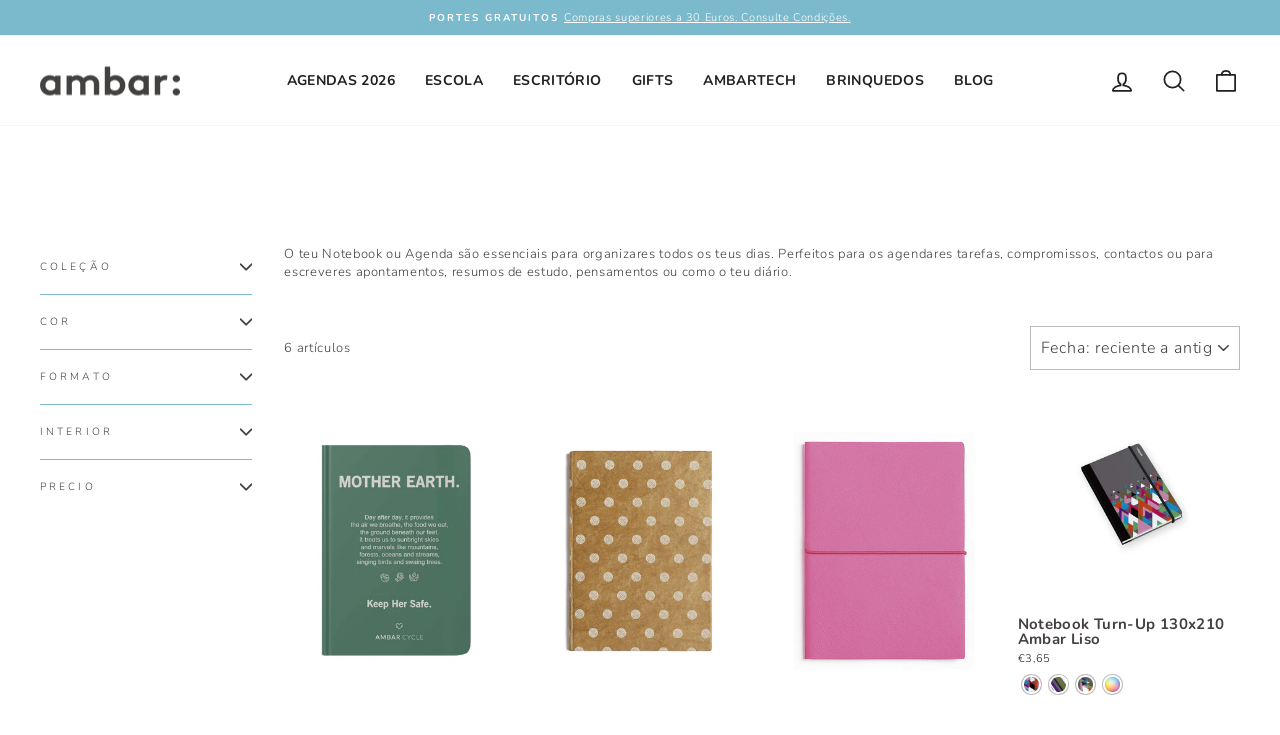

--- FILE ---
content_type: text/html; charset=utf-8
request_url: https://ambar.pt/es/collections/notebooks-e-agendas
body_size: 42605
content:
<!doctype html>
<html class="no-js" lang="es" dir="ltr">
<head>
 



  <meta charset="utf-8">
  <meta http-equiv="X-UA-Compatible" content="IE=edge,chrome=1">
  <meta name="viewport" content="width=device-width,initial-scale=1">
  <meta name="theme-color" content="#868388">
  <link rel="canonical" href="https://ambar.pt/es/collections/notebooks-e-agendas">
  <link rel="preconnect" href="https://cdn.shopify.com">
  <link rel="preconnect" href="https://fonts.shopifycdn.com">
  <link rel="dns-prefetch" href="https://productreviews.shopifycdn.com">
  <link rel="dns-prefetch" href="https://ajax.googleapis.com">
  <link rel="dns-prefetch" href="https://maps.googleapis.com">
  <link rel="dns-prefetch" href="https://maps.gstatic.com"><link rel="shortcut icon" href="//ambar.pt/cdn/shop/files/pic_perfil_facebook_ambar_ideias-01_32x32.png?v=1626261038" type="image/png" /><title>Notebooks e Agendas Escolares
&ndash; ambar
</title>
<meta name="description" content="O teu Notebook ou Agenda são essenciais para organizares todos os teus dias. Perfeitos para os agendares tarefas, compromissos, contactos ou para escreveres apontamentos, resumos de estudo, pensamentos ou como o teu diário."><meta property="og:site_name" content="ambar">
  <meta property="og:url" content="https://ambar.pt/es/collections/notebooks-e-agendas">
  <meta property="og:title" content="Notebooks e Agendas Escolares">
  <meta property="og:type" content="website">
  <meta property="og:description" content="O teu Notebook ou Agenda são essenciais para organizares todos os teus dias. Perfeitos para os agendares tarefas, compromissos, contactos ou para escreveres apontamentos, resumos de estudo, pensamentos ou como o teu diário."><meta property="og:image" content="http://ambar.pt/cdn/shop/collections/DSC3173-Edit.jpg?v=1659956556">
    <meta property="og:image:secure_url" content="https://ambar.pt/cdn/shop/collections/DSC3173-Edit.jpg?v=1659956556">
    <meta property="og:image:width" content="4682">
    <meta property="og:image:height" content="2634"><meta name="twitter:site" content="@">
  <meta name="twitter:card" content="summary_large_image">
  <meta name="twitter:title" content="Notebooks e Agendas Escolares">
  <meta name="twitter:description" content="O teu Notebook ou Agenda são essenciais para organizares todos os teus dias. Perfeitos para os agendares tarefas, compromissos, contactos ou para escreveres apontamentos, resumos de estudo, pensamentos ou como o teu diário.">
<style data-shopify>@font-face {
  font-family: Nunito;
  font-weight: 700;
  font-style: normal;
  font-display: swap;
  src: url("//ambar.pt/cdn/fonts/nunito/nunito_n7.37cf9b8cf43b3322f7e6e13ad2aad62ab5dc9109.woff2") format("woff2"),
       url("//ambar.pt/cdn/fonts/nunito/nunito_n7.45cfcfadc6630011252d54d5f5a2c7c98f60d5de.woff") format("woff");
}

  @font-face {
  font-family: Nunito;
  font-weight: 300;
  font-style: normal;
  font-display: swap;
  src: url("//ambar.pt/cdn/fonts/nunito/nunito_n3.c1d7c2242f5519d084eafc479d7cc132bcc8c480.woff2") format("woff2"),
       url("//ambar.pt/cdn/fonts/nunito/nunito_n3.d543cae3671591d99f8b7ed9ea9ca8387fc73b09.woff") format("woff");
}


  @font-face {
  font-family: Nunito;
  font-weight: 600;
  font-style: normal;
  font-display: swap;
  src: url("//ambar.pt/cdn/fonts/nunito/nunito_n6.1a6c50dce2e2b3b0d31e02dbd9146b5064bea503.woff2") format("woff2"),
       url("//ambar.pt/cdn/fonts/nunito/nunito_n6.6b124f3eac46044b98c99f2feb057208e260962f.woff") format("woff");
}

  @font-face {
  font-family: Nunito;
  font-weight: 300;
  font-style: italic;
  font-display: swap;
  src: url("//ambar.pt/cdn/fonts/nunito/nunito_i3.11db3ddffd5485d801b7a5d8a24c3b0e446751f1.woff2") format("woff2"),
       url("//ambar.pt/cdn/fonts/nunito/nunito_i3.7f37c552f86f3fb4c0aae0353840b033f9f464a0.woff") format("woff");
}

  @font-face {
  font-family: Nunito;
  font-weight: 600;
  font-style: italic;
  font-display: swap;
  src: url("//ambar.pt/cdn/fonts/nunito/nunito_i6.79bb6a51553d3b72598bab76aca3c938e7c6ac54.woff2") format("woff2"),
       url("//ambar.pt/cdn/fonts/nunito/nunito_i6.9ad010b13940d2fa0d660e3029dd144c52772c10.woff") format("woff");
}

</style><link href="//ambar.pt/cdn/shop/t/18/assets/theme.css?v=179226894739869350181696269239" rel="stylesheet" type="text/css" media="all" />
<style data-shopify>:root {
    --typeHeaderPrimary: Nunito;
    --typeHeaderFallback: sans-serif;
    --typeHeaderSize: 32px;
    --typeHeaderWeight: 700;
    --typeHeaderLineHeight: 1;
    --typeHeaderSpacing: 0.025em;

    --typeBasePrimary:Nunito;
    --typeBaseFallback:sans-serif;
    --typeBaseSize: 13px;
    --typeBaseWeight: 300;
    --typeBaseSpacing: 0.05em;
    --typeBaseLineHeight: 1.4;

    --typeCollectionTitle: 17px;

    --iconWeight: 4px;
    --iconLinecaps: round;

    
      --buttonRadius: 50px;
    

    --colorGridOverlayOpacity: 0.2;
  }

  .placeholder-content {
    background-image: linear-gradient(100deg, #e5e5e5 40%, #dddddd 63%, #e5e5e5 79%);
  }</style><script type="text/javascript">

window.dataLayer = window.dataLayer || [];
window.appStart = function(){


window.productPageHandle = function(){
var productName = "";
var productId = "";
var productPrice = "";
var productBrand = "";
var productCollection = ""

window.dataLayer.push({
event: 'Ambar_productDetail',
productName: productName,
productId: productId,
productPrice: productPrice,
productBrand: productBrand,
productCategory: productCollection,

});

};


}

appStart();

</script>
    <!-- Google Tag Manager -->
  <script>(function(w,d,s,l,i){w[l]=w[l]||[];w[l].push({'gtm.start':
  new Date().getTime(),event:'gtm.js'});var f=d.getElementsByTagName(s)[0],
  j=d.createElement(s),dl=l!='dataLayer'?'&l='+l:'';j.async=true;j.src=
  'https://www.googletagmanager.com/gtm.js?id='+i+dl;f.parentNode.insertBefore(j,f);
  })(window,document,'script','dataLayer','GTM-KN2TCSF');</script>
  <!-- End Google Tag Manager -->

  <!-- Google tag (gtag.js) -->
<script async src="https://www.googletagmanager.com/gtag/js?id=G-MG1C0PC04S"></script>
<script>
  window.dataLayer = window.dataLayer || [];
  function gtag(){dataLayer.push(arguments);}
  gtag('js', new Date());

  gtag('config', 'G-MG1C0PC04S');
</script>

  <script>
    document.documentElement.className = document.documentElement.className.replace('no-js', 'js');

    window.theme = window.theme || {};
    theme.routes = {
      home: "/es",
      cart: "/es/cart.js",
      cartPage: "/es/cart",
      cartAdd: "/es/cart/add.js",
      cartChange: "/es/cart/change.js",
      search: "/es/search"
    };
    theme.strings = {
      soldOut: "Agotado",
      unavailable: "No disponible",
      inStockLabel: "En stock",
      stockLabel: "[count] en stock",
      willNotShipUntil: "Será enviado después [date]",
      willBeInStockAfter: "Estará disponible después [date]",
      waitingForStock: "Inventario en el camino",
      savePrice: "Guardar [saved_amount]",
      cartEmpty: "Su carrito actualmente está vacío.",
      cartTermsConfirmation: "Debe aceptar los términos y condiciones de venta para pagar",
      searchCollections: "Colecciones:",
      searchPages: "Páginas:",
      searchArticles: "Artículos:"
    };
    theme.settings = {
      dynamicVariantsEnable: true,
      cartType: "drawer",
      isCustomerTemplate: false,
      moneyFormat: "€{{amount_with_comma_separator}}",
      saveType: "percent",
      productImageSize: "natural",
      productImageCover: false,
      predictiveSearch: true,
      predictiveSearchType: "product,article,page,collection",
      quickView: true,
      themeName: 'Impulse',
      themeVersion: "6.1.0"
    };
  </script>

  <script>window.performance && window.performance.mark && window.performance.mark('shopify.content_for_header.start');</script><meta name="facebook-domain-verification" content="ufvcnxi4yeg5qhgso18cxb013leegs">
<meta name="google-site-verification" content="AN7lMAKKmsQVKuHJcxDgWsRmW9tbH0aEM446rx9b3rA">
<meta name="facebook-domain-verification" content="ox291y7d37lt13h6prqhmg1dl6npmd">
<meta name="facebook-domain-verification" content="dg4cur4q2ajiyp1xphk5vubjd1xdkd">
<meta id="shopify-digital-wallet" name="shopify-digital-wallet" content="/53507260581/digital_wallets/dialog">
<link rel="alternate" type="application/atom+xml" title="Feed" href="/es/collections/notebooks-e-agendas.atom" />
<link rel="alternate" hreflang="x-default" href="https://ambar.pt/collections/notebooks-e-agendas">
<link rel="alternate" hreflang="pt" href="https://ambar.pt/collections/notebooks-e-agendas">
<link rel="alternate" hreflang="en" href="https://ambar.pt/en/collections/notebooks-e-agendas">
<link rel="alternate" hreflang="es" href="https://ambar.pt/es/collections/notebooks-e-agendas">
<link rel="alternate" type="application/json+oembed" href="https://ambar.pt/es/collections/notebooks-e-agendas.oembed">
<script async="async" src="/checkouts/internal/preloads.js?locale=es-PT"></script>
<script id="shopify-features" type="application/json">{"accessToken":"b850421cb0ced175bf1f1b45e76249f6","betas":["rich-media-storefront-analytics"],"domain":"ambar.pt","predictiveSearch":true,"shopId":53507260581,"locale":"es"}</script>
<script>var Shopify = Shopify || {};
Shopify.shop = "ambarpapel.myshopify.com";
Shopify.locale = "es";
Shopify.currency = {"active":"EUR","rate":"1.0"};
Shopify.country = "PT";
Shopify.theme = {"name":"Impulse 6.1. - USAR ESTE","id":134625394935,"schema_name":"Impulse","schema_version":"6.1.0","theme_store_id":857,"role":"main"};
Shopify.theme.handle = "null";
Shopify.theme.style = {"id":null,"handle":null};
Shopify.cdnHost = "ambar.pt/cdn";
Shopify.routes = Shopify.routes || {};
Shopify.routes.root = "/es/";</script>
<script type="module">!function(o){(o.Shopify=o.Shopify||{}).modules=!0}(window);</script>
<script>!function(o){function n(){var o=[];function n(){o.push(Array.prototype.slice.apply(arguments))}return n.q=o,n}var t=o.Shopify=o.Shopify||{};t.loadFeatures=n(),t.autoloadFeatures=n()}(window);</script>
<script id="shop-js-analytics" type="application/json">{"pageType":"collection"}</script>
<script defer="defer" async type="module" src="//ambar.pt/cdn/shopifycloud/shop-js/modules/v2/client.init-shop-cart-sync_CvZOh8Af.es.esm.js"></script>
<script defer="defer" async type="module" src="//ambar.pt/cdn/shopifycloud/shop-js/modules/v2/chunk.common_3Rxs6Qxh.esm.js"></script>
<script type="module">
  await import("//ambar.pt/cdn/shopifycloud/shop-js/modules/v2/client.init-shop-cart-sync_CvZOh8Af.es.esm.js");
await import("//ambar.pt/cdn/shopifycloud/shop-js/modules/v2/chunk.common_3Rxs6Qxh.esm.js");

  window.Shopify.SignInWithShop?.initShopCartSync?.({"fedCMEnabled":true,"windoidEnabled":true});

</script>
<script>(function() {
  var isLoaded = false;
  function asyncLoad() {
    if (isLoaded) return;
    isLoaded = true;
    var urls = ["https:\/\/instafeed.nfcube.com\/cdn\/0e6965561e5a2579340bc1717feacd30.js?shop=ambarpapel.myshopify.com","https:\/\/static.klaviyo.com\/onsite\/js\/klaviyo.js?company_id=S8Ug2B\u0026shop=ambarpapel.myshopify.com","https:\/\/static.klaviyo.com\/onsite\/js\/klaviyo.js?company_id=S8Ug2B\u0026shop=ambarpapel.myshopify.com","https:\/\/widgets.automizely.com\/reviews\/v1\/sdk.js?connection_id=f7fcf8e4e107489c93e9f9c10de46ccc\u0026mapped_org_id=3fa632e81ff4011b4a590b16b32cfc0b_v1\u0026oid=6cdebfe2cbbd4c0e8a49fb00c40a4902\u0026shop=ambarpapel.myshopify.com"];
    for (var i = 0; i < urls.length; i++) {
      var s = document.createElement('script');
      s.type = 'text/javascript';
      s.async = true;
      s.src = urls[i];
      var x = document.getElementsByTagName('script')[0];
      x.parentNode.insertBefore(s, x);
    }
  };
  if(window.attachEvent) {
    window.attachEvent('onload', asyncLoad);
  } else {
    window.addEventListener('load', asyncLoad, false);
  }
})();</script>
<script id="__st">var __st={"a":53507260581,"offset":0,"reqid":"b780a310-1170-4edf-82b4-25485b04c56d-1768755597","pageurl":"ambar.pt\/es\/collections\/notebooks-e-agendas","u":"bf6673d951c0","p":"collection","rtyp":"collection","rid":376790352119};</script>
<script>window.ShopifyPaypalV4VisibilityTracking = true;</script>
<script id="captcha-bootstrap">!function(){'use strict';const t='contact',e='account',n='new_comment',o=[[t,t],['blogs',n],['comments',n],[t,'customer']],c=[[e,'customer_login'],[e,'guest_login'],[e,'recover_customer_password'],[e,'create_customer']],r=t=>t.map((([t,e])=>`form[action*='/${t}']:not([data-nocaptcha='true']) input[name='form_type'][value='${e}']`)).join(','),a=t=>()=>t?[...document.querySelectorAll(t)].map((t=>t.form)):[];function s(){const t=[...o],e=r(t);return a(e)}const i='password',u='form_key',d=['recaptcha-v3-token','g-recaptcha-response','h-captcha-response',i],f=()=>{try{return window.sessionStorage}catch{return}},m='__shopify_v',_=t=>t.elements[u];function p(t,e,n=!1){try{const o=window.sessionStorage,c=JSON.parse(o.getItem(e)),{data:r}=function(t){const{data:e,action:n}=t;return t[m]||n?{data:e,action:n}:{data:t,action:n}}(c);for(const[e,n]of Object.entries(r))t.elements[e]&&(t.elements[e].value=n);n&&o.removeItem(e)}catch(o){console.error('form repopulation failed',{error:o})}}const l='form_type',E='cptcha';function T(t){t.dataset[E]=!0}const w=window,h=w.document,L='Shopify',v='ce_forms',y='captcha';let A=!1;((t,e)=>{const n=(g='f06e6c50-85a8-45c8-87d0-21a2b65856fe',I='https://cdn.shopify.com/shopifycloud/storefront-forms-hcaptcha/ce_storefront_forms_captcha_hcaptcha.v1.5.2.iife.js',D={infoText:'Protegido por hCaptcha',privacyText:'Privacidad',termsText:'Términos'},(t,e,n)=>{const o=w[L][v],c=o.bindForm;if(c)return c(t,g,e,D).then(n);var r;o.q.push([[t,g,e,D],n]),r=I,A||(h.body.append(Object.assign(h.createElement('script'),{id:'captcha-provider',async:!0,src:r})),A=!0)});var g,I,D;w[L]=w[L]||{},w[L][v]=w[L][v]||{},w[L][v].q=[],w[L][y]=w[L][y]||{},w[L][y].protect=function(t,e){n(t,void 0,e),T(t)},Object.freeze(w[L][y]),function(t,e,n,w,h,L){const[v,y,A,g]=function(t,e,n){const i=e?o:[],u=t?c:[],d=[...i,...u],f=r(d),m=r(i),_=r(d.filter((([t,e])=>n.includes(e))));return[a(f),a(m),a(_),s()]}(w,h,L),I=t=>{const e=t.target;return e instanceof HTMLFormElement?e:e&&e.form},D=t=>v().includes(t);t.addEventListener('submit',(t=>{const e=I(t);if(!e)return;const n=D(e)&&!e.dataset.hcaptchaBound&&!e.dataset.recaptchaBound,o=_(e),c=g().includes(e)&&(!o||!o.value);(n||c)&&t.preventDefault(),c&&!n&&(function(t){try{if(!f())return;!function(t){const e=f();if(!e)return;const n=_(t);if(!n)return;const o=n.value;o&&e.removeItem(o)}(t);const e=Array.from(Array(32),(()=>Math.random().toString(36)[2])).join('');!function(t,e){_(t)||t.append(Object.assign(document.createElement('input'),{type:'hidden',name:u})),t.elements[u].value=e}(t,e),function(t,e){const n=f();if(!n)return;const o=[...t.querySelectorAll(`input[type='${i}']`)].map((({name:t})=>t)),c=[...d,...o],r={};for(const[a,s]of new FormData(t).entries())c.includes(a)||(r[a]=s);n.setItem(e,JSON.stringify({[m]:1,action:t.action,data:r}))}(t,e)}catch(e){console.error('failed to persist form',e)}}(e),e.submit())}));const S=(t,e)=>{t&&!t.dataset[E]&&(n(t,e.some((e=>e===t))),T(t))};for(const o of['focusin','change'])t.addEventListener(o,(t=>{const e=I(t);D(e)&&S(e,y())}));const B=e.get('form_key'),M=e.get(l),P=B&&M;t.addEventListener('DOMContentLoaded',(()=>{const t=y();if(P)for(const e of t)e.elements[l].value===M&&p(e,B);[...new Set([...A(),...v().filter((t=>'true'===t.dataset.shopifyCaptcha))])].forEach((e=>S(e,t)))}))}(h,new URLSearchParams(w.location.search),n,t,e,['guest_login'])})(!0,!0)}();</script>
<script integrity="sha256-4kQ18oKyAcykRKYeNunJcIwy7WH5gtpwJnB7kiuLZ1E=" data-source-attribution="shopify.loadfeatures" defer="defer" src="//ambar.pt/cdn/shopifycloud/storefront/assets/storefront/load_feature-a0a9edcb.js" crossorigin="anonymous"></script>
<script data-source-attribution="shopify.dynamic_checkout.dynamic.init">var Shopify=Shopify||{};Shopify.PaymentButton=Shopify.PaymentButton||{isStorefrontPortableWallets:!0,init:function(){window.Shopify.PaymentButton.init=function(){};var t=document.createElement("script");t.src="https://ambar.pt/cdn/shopifycloud/portable-wallets/latest/portable-wallets.es.js",t.type="module",document.head.appendChild(t)}};
</script>
<script data-source-attribution="shopify.dynamic_checkout.buyer_consent">
  function portableWalletsHideBuyerConsent(e){var t=document.getElementById("shopify-buyer-consent"),n=document.getElementById("shopify-subscription-policy-button");t&&n&&(t.classList.add("hidden"),t.setAttribute("aria-hidden","true"),n.removeEventListener("click",e))}function portableWalletsShowBuyerConsent(e){var t=document.getElementById("shopify-buyer-consent"),n=document.getElementById("shopify-subscription-policy-button");t&&n&&(t.classList.remove("hidden"),t.removeAttribute("aria-hidden"),n.addEventListener("click",e))}window.Shopify?.PaymentButton&&(window.Shopify.PaymentButton.hideBuyerConsent=portableWalletsHideBuyerConsent,window.Shopify.PaymentButton.showBuyerConsent=portableWalletsShowBuyerConsent);
</script>
<script data-source-attribution="shopify.dynamic_checkout.cart.bootstrap">document.addEventListener("DOMContentLoaded",(function(){function t(){return document.querySelector("shopify-accelerated-checkout-cart, shopify-accelerated-checkout")}if(t())Shopify.PaymentButton.init();else{new MutationObserver((function(e,n){t()&&(Shopify.PaymentButton.init(),n.disconnect())})).observe(document.body,{childList:!0,subtree:!0})}}));
</script>
<link id="shopify-accelerated-checkout-styles" rel="stylesheet" media="screen" href="https://ambar.pt/cdn/shopifycloud/portable-wallets/latest/accelerated-checkout-backwards-compat.css" crossorigin="anonymous">
<style id="shopify-accelerated-checkout-cart">
        #shopify-buyer-consent {
  margin-top: 1em;
  display: inline-block;
  width: 100%;
}

#shopify-buyer-consent.hidden {
  display: none;
}

#shopify-subscription-policy-button {
  background: none;
  border: none;
  padding: 0;
  text-decoration: underline;
  font-size: inherit;
  cursor: pointer;
}

#shopify-subscription-policy-button::before {
  box-shadow: none;
}

      </style>

<script>window.performance && window.performance.mark && window.performance.mark('shopify.content_for_header.end');</script>

  <script src="//ambar.pt/cdn/shop/t/18/assets/vendor-scripts-v11.js" defer="defer"></script><script src="//ambar.pt/cdn/shop/t/18/assets/theme.js?v=149212258682495294041660325475" defer="defer"></script>
  <script src="//ambar.pt/cdn/shop/t/18/assets/custom.js?v=77430959712769019611726151042" defer="defer"></script>
  <script src="https://smtpjs.com/v3/smtp.js" type="text/javascript"></script>
<!-- BEGIN app block: shopify://apps/t-lab-ai-language-translate/blocks/custom_translations/b5b83690-efd4-434d-8c6a-a5cef4019faf --><!-- BEGIN app snippet: custom_translation_scripts --><script>
(()=>{var o=/\([0-9]+?\)$/,M=/\r?\n|\r|\t|\xa0|\u200B|\u200E|&nbsp;| /g,v=/<\/?[a-z][\s\S]*>/i,t=/^(https?:\/\/|\/\/)[^\s/$.?#].[^\s]*$/i,k=/\{\{\s*([a-zA-Z_]\w*)\s*\}\}/g,p=/\{\{\s*([a-zA-Z_]\w*)\s*\}\}/,r=/^(https:)?\/\/cdn\.shopify\.com\/(.+)\.(png|jpe?g|gif|webp|svgz?|bmp|tiff?|ico|avif)/i,e=/^(https:)?\/\/cdn\.shopify\.com/i,a=/\b(?:https?|ftp)?:?\/\/?[^\s\/]+\/[^\s]+\.(?:png|jpe?g|gif|webp|svgz?|bmp|tiff?|ico|avif)\b/i,I=/url\(['"]?(.*?)['"]?\)/,m="__label:",i=document.createElement("textarea"),u={t:["src","data-src","data-source","data-href","data-zoom","data-master","data-bg","base-src"],i:["srcset","data-srcset"],o:["href","data-href"],u:["href","data-href","data-src","data-zoom"]},g=new Set(["img","picture","button","p","a","input"]),h=16.67,s=function(n){return n.nodeType===Node.ELEMENT_NODE},c=function(n){return n.nodeType===Node.TEXT_NODE};function w(n){return r.test(n.trim())||a.test(n.trim())}function b(n){return(n=>(n=n.trim(),t.test(n)))(n)||e.test(n.trim())}var l=function(n){return!n||0===n.trim().length};function j(n){return i.innerHTML=n,i.value}function T(n){return A(j(n))}function A(n){return n.trim().replace(o,"").replace(M,"").trim()}var _=1e3;function D(n){n=n.trim().replace(M,"").replace(/&amp;/g,"&").replace(/&gt;/g,">").replace(/&lt;/g,"<").trim();return n.length>_?N(n):n}function E(n){return n.trim().toLowerCase().replace(/^https:/i,"")}function N(n){for(var t=5381,r=0;r<n.length;r++)t=(t<<5)+t^n.charCodeAt(r);return(t>>>0).toString(36)}function f(n){for(var t=document.createElement("template"),r=(t.innerHTML=n,["SCRIPT","IFRAME","OBJECT","EMBED","LINK","META"]),e=/^(on\w+|srcdoc|style)$/i,a=document.createTreeWalker(t.content,NodeFilter.SHOW_ELEMENT),i=a.nextNode();i;i=a.nextNode()){var o=i;if(r.includes(o.nodeName))o.remove();else for(var u=o.attributes.length-1;0<=u;--u)e.test(o.attributes[u].name)&&o.removeAttribute(o.attributes[u].name)}return t.innerHTML}function d(n,t,r){void 0===r&&(r=20);for(var e=n,a=0;e&&e.parentElement&&a<r;){for(var i=e.parentElement,o=0,u=t;o<u.length;o++)for(var s=u[o],c=0,l=s.l;c<l.length;c++){var f=l[c];switch(f.type){case"class":for(var d=0,v=i.classList;d<v.length;d++){var p=v[d];if(f.value.test(p))return s.label}break;case"id":if(i.id&&f.value.test(i.id))return s.label;break;case"attribute":if(i.hasAttribute(f.name)){if(!f.value)return s.label;var m=i.getAttribute(f.name);if(m&&f.value.test(m))return s.label}}}e=i,a++}return"unknown"}function y(n,t){var r,e,a;"function"==typeof window.fetch&&"AbortController"in window?(r=new AbortController,e=setTimeout(function(){return r.abort()},3e3),fetch(n,{credentials:"same-origin",signal:r.signal}).then(function(n){return clearTimeout(e),n.ok?n.json():Promise.reject(n)}).then(t).catch(console.error)):((a=new XMLHttpRequest).onreadystatechange=function(){4===a.readyState&&200===a.status&&t(JSON.parse(a.responseText))},a.open("GET",n,!0),a.timeout=3e3,a.send())}function O(){var l=/([^\s]+)\.(png|jpe?g|gif|webp|svgz?|bmp|tiff?|ico|avif)$/i,f=/_(\{width\}x*|\{width\}x\{height\}|\d{3,4}x\d{3,4}|\d{3,4}x|x\d{3,4}|pinco|icon|thumb|small|compact|medium|large|grande|original|master)(_crop_\w+)*(@[2-3]x)*(.progressive)*$/i,d=/^(https?|ftp|file):\/\//i;function r(n){var t,r="".concat(n.path).concat(n.v).concat(null!=(r=n.size)?r:"",".").concat(n.p);return n.m&&(r="".concat(n.path).concat(n.m,"/").concat(n.v).concat(null!=(t=n.size)?t:"",".").concat(n.p)),n.host&&(r="".concat(null!=(t=n.protocol)?t:"","//").concat(n.host).concat(r)),n.g&&(r+=n.g),r}return{h:function(n){var t=!0,r=(d.test(n)||n.startsWith("//")||(t=!1,n="https://example.com"+n),t);n.startsWith("//")&&(r=!1,n="https:"+n);try{new URL(n)}catch(n){return null}var e,a,i,o,u,s,n=new URL(n),c=n.pathname.split("/").filter(function(n){return n});return c.length<1||(a=c.pop(),e=null!=(e=c.pop())?e:null,null===(a=a.match(l)))?null:(s=a[1],a=a[2],i=s.match(f),o=s,(u=null)!==i&&(o=s.substring(0,i.index),u=i[0]),s=0<c.length?"/"+c.join("/")+"/":"/",{protocol:r?n.protocol:null,host:t?n.host:null,path:s,g:n.search,m:e,v:o,size:u,p:a,version:n.searchParams.get("v"),width:n.searchParams.get("width")})},T:r,S:function(n){return(n.m?"/".concat(n.m,"/"):"/").concat(n.v,".").concat(n.p)},M:function(n){return(n.m?"/".concat(n.m,"/"):"/").concat(n.v,".").concat(n.p,"?v=").concat(n.version||"0")},k:function(n,t){return r({protocol:t.protocol,host:t.host,path:t.path,g:t.g,m:t.m,v:t.v,size:n.size,p:t.p,version:t.version,width:t.width})}}}var x,S,C={},H={};function q(p,n){var m=new Map,g=new Map,i=new Map,r=new Map,e=new Map,a=new Map,o=new Map,u=function(n){return n.toLowerCase().replace(/[\s\W_]+/g,"")},s=new Set(n.A.map(u)),c=0,l=!1,f=!1,d=O();function v(n,t,r){s.has(u(n))||n&&t&&(r.set(n,t),l=!0)}function t(n,t){if(n&&n.trim()&&0!==m.size){var r=A(n),e=H[r];if(e&&(p.log("dictionary",'Overlapping text: "'.concat(n,'" related to html: "').concat(e,'"')),t)&&(n=>{if(n)for(var t=h(n.outerHTML),r=t._,e=(t.I||(r=0),n.parentElement),a=0;e&&a<5;){var i=h(e.outerHTML),o=i.I,i=i._;if(o){if(p.log("dictionary","Ancestor depth ".concat(a,": overlap score=").concat(i.toFixed(3),", base=").concat(r.toFixed(3))),r<i)return 1;if(i<r&&0<r)return}e=e.parentElement,a++}})(t))p.log("dictionary",'Skipping text translation for "'.concat(n,'" because an ancestor HTML translation exists'));else{e=m.get(r);if(e)return e;var a=n;if(a&&a.trim()&&0!==g.size){for(var i,o,u,s=g.entries(),c=s.next();!c.done;){var l=c.value[0],f=c.value[1],d=a.trim().match(l);if(d&&1<d.length){i=l,o=f,u=d;break}c=s.next()}if(i&&o&&u){var v=u.slice(1),t=o.match(k);if(t&&t.length===v.length)return t.reduce(function(n,t,r){return n.replace(t,v[r])},o)}}}}return null}function h(n){var r,e,a;return!n||!n.trim()||0===i.size?{I:null,_:0}:(r=D(n),a=0,(e=null)!=(n=i.get(r))?{I:n,_:1}:(i.forEach(function(n,t){-1!==t.indexOf(r)&&(t=r.length/t.length,a<t)&&(a=t,e=n)}),{I:e,_:a}))}function w(n){return n&&n.trim()&&0!==i.size&&(n=D(n),null!=(n=i.get(n)))?n:null}function b(n){if(n&&n.trim()&&0!==r.size){var t=E(n),t=r.get(t);if(t)return t;t=d.h(n);if(t){n=d.M(t).toLowerCase(),n=r.get(n);if(n)return n;n=d.S(t).toLowerCase(),t=r.get(n);if(t)return t}}return null}function T(n){return!n||!n.trim()||0===e.size||void 0===(n=e.get(A(n)))?null:n}function y(n){return!n||!n.trim()||0===a.size||void 0===(n=a.get(E(n)))?null:n}function x(n){var t;return!n||!n.trim()||0===o.size?null:null!=(t=o.get(A(n)))?t:(t=D(n),void 0!==(n=o.get(t))?n:null)}function S(){var n={j:m,D:g,N:i,O:r,C:e,H:a,q:o,L:l,R:c,F:C};return JSON.stringify(n,function(n,t){return t instanceof Map?Object.fromEntries(t.entries()):t})}return{J:function(n,t){v(n,t,m)},U:function(n,t){n&&t&&(n=new RegExp("^".concat(n,"$"),"s"),g.set(n,t),l=!0)},$:function(n,t){var r;n!==t&&(v((r=j(r=n).trim().replace(M,"").trim()).length>_?N(r):r,t,i),c=Math.max(c,n.length))},P:function(n,t){v(n,t,r),(n=d.h(n))&&(v(d.M(n).toLowerCase(),t,r),v(d.S(n).toLowerCase(),t,r))},G:function(n,t){v(n.replace("[img-alt]","").replace(M,"").trim(),t,e)},B:function(n,t){v(n,t,a)},W:function(n,t){f=!0,v(n,t,o)},V:function(){return p.log("dictionary","Translation dictionaries: ",S),i.forEach(function(n,r){m.forEach(function(n,t){r!==t&&-1!==r.indexOf(t)&&(C[t]=A(n),H[t]=r)})}),p.log("dictionary","appliedTextTranslations: ",JSON.stringify(C)),p.log("dictionary","overlappingTexts: ",JSON.stringify(H)),{L:l,Z:f,K:t,X:w,Y:b,nn:T,tn:y,rn:x}}}}function z(n,t,r){function f(n,t){t=n.split(t);return 2===t.length?t[1].trim()?t:[t[0]]:[n]}var d=q(r,t);return n.forEach(function(n){if(n){var c,l=n.name,n=n.value;if(l&&n){if("string"==typeof n)try{c=JSON.parse(n)}catch(n){return void r.log("dictionary","Invalid metafield JSON for "+l,function(){return String(n)})}else c=n;c&&Object.keys(c).forEach(function(e){if(e){var n,t,r,a=c[e];if(a)if(e!==a)if(l.includes("judge"))r=T(e),d.W(r,a);else if(e.startsWith("[img-alt]"))d.G(e,a);else if(e.startsWith("[img-src]"))n=E(e.replace("[img-src]","")),d.P(n,a);else if(v.test(e))d.$(e,a);else if(w(e))n=E(e),d.P(n,a);else if(b(e))r=E(e),d.B(r,a);else if("/"===(n=(n=e).trim())[0]&&"/"!==n[1]&&(r=E(e),d.B(r,a),r=T(e),d.J(r,a)),p.test(e))(s=(r=e).match(k))&&0<s.length&&(t=r.replace(/[-\/\\^$*+?.()|[\]]/g,"\\$&"),s.forEach(function(n){t=t.replace(n,"(.*)")}),d.U(t,a));else if(e.startsWith(m))r=a.replace(m,""),s=e.replace(m,""),d.J(T(s),r);else{if("product_tags"===l)for(var i=0,o=["_",":"];i<o.length;i++){var u=(n=>{if(e.includes(n)){var t=f(e,n),r=f(a,n);if(t.length===r.length)return t.forEach(function(n,t){n!==r[t]&&(d.J(T(n),r[t]),d.J(T("".concat(n,":")),"".concat(r[t],":")))}),{value:void 0}}})(o[i]);if("object"==typeof u)return u.value}var s=T(e);s!==a&&d.J(s,a)}}})}}}),d.V()}function L(y,x){var e=[{label:"judge-me",l:[{type:"class",value:/jdgm/i},{type:"id",value:/judge-me/i},{type:"attribute",name:"data-widget-name",value:/review_widget/i}]}],a=O();function S(r,n,e){n.forEach(function(n){var t=r.getAttribute(n);t&&(t=n.includes("href")?e.tn(t):e.K(t))&&r.setAttribute(n,t)})}function M(n,t,r){var e,a=n.getAttribute(t);a&&((e=i(a=E(a.split("&")[0]),r))?n.setAttribute(t,e):(e=r.tn(a))&&n.setAttribute(t,e))}function k(n,t,r){var e=n.getAttribute(t);e&&(e=((n,t)=>{var r=(n=n.split(",").filter(function(n){return null!=n&&""!==n.trim()}).map(function(n){var n=n.trim().split(/\s+/),t=n[0].split("?"),r=t[0],t=t[1],t=t?t.split("&"):[],e=((n,t)=>{for(var r=0;r<n.length;r++)if(t(n[r]))return n[r];return null})(t,function(n){return n.startsWith("v=")}),t=t.filter(function(n){return!n.startsWith("v=")}),n=n[1];return{url:r,version:e,en:t.join("&"),size:n}}))[0].url;if(r=i(r=n[0].version?"".concat(r,"?").concat(n[0].version):r,t)){var e=a.h(r);if(e)return n.map(function(n){var t=n.url,r=a.h(t);return r&&(t=a.k(r,e)),n.en&&(r=t.includes("?")?"&":"?",t="".concat(t).concat(r).concat(n.en)),t=n.size?"".concat(t," ").concat(n.size):t}).join(",")}})(e,r))&&n.setAttribute(t,e)}function i(n,t){var r=a.h(n);return null===r?null:(n=t.Y(n))?null===(n=a.h(n))?null:a.k(r,n):(n=a.S(r),null===(t=t.Y(n))||null===(n=a.h(t))?null:a.k(r,n))}function A(n,t,r){var e,a,i,o;r.an&&(e=n,a=r.on,u.o.forEach(function(n){var t=e.getAttribute(n);if(!t)return!1;!t.startsWith("/")||t.startsWith("//")||t.startsWith(a)||(t="".concat(a).concat(t),e.setAttribute(n,t))})),i=n,r=u.u.slice(),o=t,r.forEach(function(n){var t,r=i.getAttribute(n);r&&(w(r)?(t=o.Y(r))&&i.setAttribute(n,t):(t=o.tn(r))&&i.setAttribute(n,t))})}function _(t,r){var n,e,a,i,o;u.t.forEach(function(n){return M(t,n,r)}),u.i.forEach(function(n){return k(t,n,r)}),e="alt",a=r,(o=(n=t).getAttribute(e))&&((i=a.nn(o))?n.setAttribute(e,i):(i=a.K(o))&&n.setAttribute(e,i))}return{un:function(n){return!(!n||!s(n)||x.sn.includes((n=n).tagName.toLowerCase())||n.classList.contains("tl-switcher-container")||(n=n.parentNode)&&["SCRIPT","STYLE"].includes(n.nodeName.toUpperCase()))},cn:function(n){if(c(n)&&null!=(t=n.textContent)&&t.trim()){if(y.Z)if("judge-me"===d(n,e,5)){var t=y.rn(n.textContent);if(t)return void(n.textContent=j(t))}var r,t=y.K(n.textContent,n.parentElement||void 0);t&&(r=n.textContent.trim().replace(o,"").trim(),n.textContent=j(n.textContent.replace(r,t)))}},ln:function(n){if(!!l(n.textContent)||!n.innerHTML)return!1;if(y.Z&&"judge-me"===d(n,e,5)){var t=y.rn(n.innerHTML);if(t)return n.innerHTML=f(t),!0}t=y.X(n.innerHTML);return!!t&&(n.innerHTML=f(t),!0)},fn:function(n){var t,r,e,a,i,o,u,s,c,l;switch(S(n,["data-label","title"],y),n.tagName.toLowerCase()){case"span":S(n,["data-tooltip"],y);break;case"a":A(n,y,x);break;case"input":c=u=y,(l=(s=o=n).getAttribute("type"))&&("submit"===l||"button"===l)&&(l=s.getAttribute("value"),c=c.K(l))&&s.setAttribute("value",c),S(o,["placeholder"],u);break;case"textarea":S(n,["placeholder"],y);break;case"img":_(n,y);break;case"picture":for(var f=y,d=n.childNodes,v=0;v<d.length;v++){var p=d[v];if(p.tagName)switch(p.tagName.toLowerCase()){case"source":k(p,"data-srcset",f),k(p,"srcset",f);break;case"img":_(p,f)}}break;case"div":s=l=y,(u=o=c=n)&&(o=o.style.backgroundImage||o.getAttribute("data-bg")||"")&&"none"!==o&&(o=o.match(I))&&o[1]&&(o=o[1],s=s.Y(o))&&(u.style.backgroundImage='url("'.concat(s,'")')),a=c,i=l,["src","data-src","data-bg"].forEach(function(n){return M(a,n,i)}),["data-bgset"].forEach(function(n){return k(a,n,i)}),["data-href"].forEach(function(n){return S(a,[n],i)});break;case"button":r=y,(e=(t=n).getAttribute("value"))&&(r=r.K(e))&&t.setAttribute("value",r);break;case"iframe":e=y,(r=(t=n).getAttribute("src"))&&(e=e.tn(r))&&t.setAttribute("src",e);break;case"video":for(var m=n,g=y,h=["src"],w=0;w<h.length;w++){var b=h[w],T=m.getAttribute(b);T&&(T=g.tn(T))&&m.setAttribute(b,T)}}},getImageTranslation:function(n){return i(n,y)}}}function R(s,c,l){r=c.dn,e=new WeakMap;var r,e,a={add:function(n){var t=Date.now()+r;e.set(n,t)},has:function(n){var t=null!=(t=e.get(n))?t:0;return!(Date.now()>=t&&(e.delete(n),1))}},i=[],o=[],f=[],d=[],u=2*h,v=3*h;function p(n){var t,r,e;n&&(n.nodeType===Node.TEXT_NODE&&s.un(n.parentElement)?s.cn(n):s.un(n)&&(n=n,s.fn(n),t=g.has(n.tagName.toLowerCase())||(t=(t=n).getBoundingClientRect(),r=window.innerHeight||document.documentElement.clientHeight,e=window.innerWidth||document.documentElement.clientWidth,r=t.top<=r&&0<=t.top+t.height,e=t.left<=e&&0<=t.left+t.width,r&&e),a.has(n)||(t?i:o).push(n)))}function m(n){if(l.log("messageHandler","Processing element:",n),s.un(n)){var t=s.ln(n);if(a.add(n),!t){var r=n.childNodes;l.log("messageHandler","Child nodes:",r);for(var e=0;e<r.length;e++)p(r[e])}}}requestAnimationFrame(function n(){for(var t=performance.now();0<i.length;){var r=i.shift();if(r&&!a.has(r)&&m(r),performance.now()-t>=v)break}requestAnimationFrame(n)}),requestAnimationFrame(function n(){for(var t=performance.now();0<o.length;){var r=o.shift();if(r&&!a.has(r)&&m(r),performance.now()-t>=u)break}requestAnimationFrame(n)}),c.vn&&requestAnimationFrame(function n(){for(var t=performance.now();0<f.length;){var r=f.shift();if(r&&s.fn(r),performance.now()-t>=u)break}requestAnimationFrame(n)}),c.pn&&requestAnimationFrame(function n(){for(var t=performance.now();0<d.length;){var r=d.shift();if(r&&s.cn(r),performance.now()-t>=u)break}requestAnimationFrame(n)});var n={subtree:!0,childList:!0,attributes:c.vn,characterData:c.pn};new MutationObserver(function(n){l.log("observer","Observer:",n);for(var t=0;t<n.length;t++){var r=n[t];switch(r.type){case"childList":for(var e=r.addedNodes,a=0;a<e.length;a++)p(e[a]);var i=r.target.childNodes;if(i.length<=10)for(var o=0;o<i.length;o++)p(i[o]);break;case"attributes":var u=r.target;s.un(u)&&u&&f.push(u);break;case"characterData":c.pn&&(u=r.target)&&u.nodeType===Node.TEXT_NODE&&d.push(u)}}}).observe(document.documentElement,n)}void 0===window.TranslationLab&&(window.TranslationLab={}),window.TranslationLab.CustomTranslations=(x=(()=>{var a;try{a=window.localStorage.getItem("tlab_debug_mode")||null}catch(n){a=null}return{log:function(n,t){for(var r=[],e=2;e<arguments.length;e++)r[e-2]=arguments[e];!a||"observer"===n&&"all"===a||("all"===a||a===n||"custom"===n&&"custom"===a)&&(n=r.map(function(n){if("function"==typeof n)try{return n()}catch(n){return"Error generating parameter: ".concat(n.message)}return n}),console.log.apply(console,[t].concat(n)))}}})(),S=null,{init:function(n,t){n&&!n.isPrimaryLocale&&n.translationsMetadata&&n.translationsMetadata.length&&(0<(t=((n,t,r,e)=>{function a(n,t){for(var r=[],e=2;e<arguments.length;e++)r[e-2]=arguments[e];for(var a=0,i=r;a<i.length;a++){var o=i[a];if(o&&void 0!==o[n])return o[n]}return t}var i=window.localStorage.getItem("tlab_feature_options"),o=null;if(i)try{o=JSON.parse(i)}catch(n){e.log("dictionary","Invalid tlab_feature_options JSON",String(n))}var r=a("useMessageHandler",!0,o,i=r),u=a("messageHandlerCooldown",2e3,o,i),s=a("localizeUrls",!1,o,i),c=a("processShadowRoot",!1,o,i),l=a("attributesMutations",!1,o,i),f=a("processCharacterData",!1,o,i),d=a("excludedTemplates",[],o,i),o=a("phraseIgnoreList",[],o,i);return e.log("dictionary","useMessageHandler:",r),e.log("dictionary","messageHandlerCooldown:",u),e.log("dictionary","localizeUrls:",s),e.log("dictionary","processShadowRoot:",c),e.log("dictionary","attributesMutations:",l),e.log("dictionary","processCharacterData:",f),e.log("dictionary","excludedTemplates:",d),e.log("dictionary","phraseIgnoreList:",o),{sn:["html","head","meta","script","noscript","style","link","canvas","svg","g","path","ellipse","br","hr"],locale:n,on:t,gn:r,dn:u,an:s,hn:c,vn:l,pn:f,mn:d,A:o}})(n.locale,n.on,t,x)).mn.length&&t.mn.includes(n.template)||(n=z(n.translationsMetadata,t,x),S=L(n,t),n.L&&(t.gn&&R(S,t,x),window.addEventListener("DOMContentLoaded",function(){function e(n){n=/\/products\/(.+?)(\?.+)?$/.exec(n);return n?n[1]:null}var n,t,r,a;(a=document.querySelector(".cbb-frequently-bought-selector-label-name"))&&"true"!==a.getAttribute("translated")&&(n=e(window.location.pathname))&&(t="https://".concat(window.location.host,"/products/").concat(n,".json"),r="https://".concat(window.location.host).concat(window.Shopify.routes.root,"products/").concat(n,".json"),y(t,function(n){a.childNodes.forEach(function(t){t.textContent===n.product.title&&y(r,function(n){t.textContent!==n.product.title&&(t.textContent=n.product.title,a.setAttribute("translated","true"))})})}),document.querySelectorAll('[class*="cbb-frequently-bought-selector-link"]').forEach(function(t){var n,r;"true"!==t.getAttribute("translated")&&(n=t.getAttribute("href"))&&(r=e(n))&&y("https://".concat(window.location.host).concat(window.Shopify.routes.root,"products/").concat(r,".json"),function(n){t.textContent!==n.product.title&&(t.textContent=n.product.title,t.setAttribute("translated","true"))})}))}))))},getImageTranslation:function(n){return x.log("dictionary","translationManager: ",S),S?S.getImageTranslation(n):null}})})();
</script><!-- END app snippet -->

<script>
  (function() {
    var ctx = {
      locale: 'es',
      isPrimaryLocale: false,
      rootUrl: '/es',
      translationsMetadata: [{},{"name":"product_types","value":{}}],
      template: "collection",
    };
    var settings = null;
    TranslationLab.CustomTranslations.init(ctx, settings);
  })()
</script>


<!-- END app block --><!-- BEGIN app block: shopify://apps/t-lab-ai-language-translate/blocks/language_switcher/b5b83690-efd4-434d-8c6a-a5cef4019faf --><!-- BEGIN app snippet: switcher_styling -->

<link href="//cdn.shopify.com/extensions/019bb762-7264-7b99-8d86-32684349d784/content-translation-297/assets/advanced-switcher.css" rel="stylesheet" type="text/css" media="all" />

<style>
  .tl-switcher-container.tl-custom-position {
    border-width: 1px;
    border-style: solid;
    border-color: #000000;
    background-color: #ffffff;
  }

  .tl-custom-position.top-right {
    top: 55px;
    right: 20px;
    bottom: auto;
    left: auto;
  }

  .tl-custom-position.top-left {
    top: 55px;
    right: auto;
    bottom: auto;
    left: 20px;
  }

  .tl-custom-position.bottom-left {
    position: fixed;
    top: auto;
    right: auto;
    bottom: 20px;
    left: 20px;
  }

  .tl-custom-position.bottom-right {
    position: fixed;
    top: auto;
    right: 20px;
    bottom: 20px;
    left: auto;
  }

  .tl-custom-position > div {
    font-size: 14px;
    color: #5c5c5c;
  }

  .tl-custom-position .tl-label {
    color: #5c5c5c;
  }

  .tl-dropdown,
  .tl-overlay,
  .tl-options {
    display: none;
  }

  .tl-dropdown.bottom-right,
  .tl-dropdown.bottom-left {
    bottom: 100%;
    top: auto;
  }

  .tl-dropdown.top-right,
  .tl-dropdown.bottom-right {
    right: 0;
    left: auto;
  }

  .tl-options.bottom-right,
  .tl-options.bottom-left {
    bottom: 100%;
    top: auto;
  }

  .tl-options.top-right,
  .tl-options.bottom-right {
    right: 0;
    left: auto;
  }

  div:not(.tl-inner) > .tl-switcher .tl-select,
  div.tl-selections {
    border-width: 0px;
  }

  

  
</style>
<!-- END app snippet -->

<script type="text/template" id="tl-switcher-template">
  <div class="tl-switcher-container hidden ">
    
        <!-- BEGIN app snippet: language_form --><div class="tl-switcher tl-language"><form method="post" action="/es/localization" id="localization_form" accept-charset="UTF-8" class="shopify-localization-form" enctype="multipart/form-data"><input type="hidden" name="form_type" value="localization" /><input type="hidden" name="utf8" value="✓" /><input type="hidden" name="_method" value="put" /><input type="hidden" name="return_to" value="/es/collections/notebooks-e-agendas" />
    <div class="tl-select">
      
            <span class="tl-label tl-name">Español</span>
      
    </div>
    <ul class="tl-options " role="list">
      
          <li
            class="tl-option "
            data-value="pt-PT"
          >
                <span class="tl-label tl-name" for="português">português</span>
          </li>
          <li
            class="tl-option "
            data-value="en"
          >
                <span class="tl-label tl-name" for="English">English</span>
          </li>
          <li
            class="tl-option active"
            data-value="es"
          >
                <span class="tl-label tl-name" for="Español">Español</span>
          </li>
      
    </ul>
    <input type="hidden" name="country_code" value="PT">
    <input type="hidden" name="language_code" value="es"></form>
</div>
<!-- END app snippet -->

      
    <!-- BEGIN app snippet: language_form2 --><div class="tl-languages-unwrap" style="display: none;"><form method="post" action="/es/localization" id="localization_form" accept-charset="UTF-8" class="shopify-localization-form" enctype="multipart/form-data"><input type="hidden" name="form_type" value="localization" /><input type="hidden" name="utf8" value="✓" /><input type="hidden" name="_method" value="put" /><input type="hidden" name="return_to" value="/es/collections/notebooks-e-agendas" />
    <ul class="tl-options" role="list">
      
          <li
            class="tl-option "
            data-value="pt-PT"
          >
                <span class="tl-label tl-name" for="português">português</span>
          </li>
          <li
            class="tl-option "
            data-value="en"
          >
                <span class="tl-label tl-name" for="English">English</span>
          </li>
          <li
            class="tl-option active"
            data-value="es"
          >
                <span class="tl-label tl-name" for="Español">Español</span>
          </li>
      
    </ul>
    <input type="hidden" name="country_code" value="PT">
    <input type="hidden" name="language_code" value="es"></form>
</div>
<!-- END app snippet -->
  </div>
</script>

<!-- BEGIN app snippet: switcher_init_script --><script>
  "use strict";
  (()=>{let s="tlSwitcherReady",l="hidden";function c(i,r,t=0){var e=i.map(function(e){return document.querySelector(e)});if(e.every(function(e){return!!e}))r(e);else{let e=new MutationObserver(function(e,t){var n=i.map(function(e){return document.querySelector(e)});n.every(function(e){return!!e})&&(t.disconnect(),r(n))});e.observe(document.documentElement,{childList:!0,subtree:!0}),0<t&&setTimeout(function(){e.disconnect()},t)}}let a=function(c,a){return function(t){var n=t[0],i=t[1];if(n&&i){var r=n.cloneNode(!0);let e=!1;switch(a){case"before":var o=i.parentElement;o&&(o.insertBefore(r,i),e=!0);break;case"after":o=i.parentElement;o&&(o.insertBefore(r,i.nextSibling),e=!0);break;case"in-element-prepend":o=i.firstChild;i.insertBefore(r,o),e=!0;break;case"in-element":i.appendChild(r),e=!0}e&&(r instanceof HTMLElement&&(r.classList.add(c),r.classList.remove(l)),t=new CustomEvent(s,{detail:{switcherElement:r}}),document.dispatchEvent(t))}}};function r(e){switch(e.switcherPosition){case"header":t=e.switcherPrototypeSelector,i=e.headerRelativePosition,r=e.mobileRefElement,o=e.mobileRelativePosition,(n=e.headerRefElement)&&n.split(",").map(e=>e.trim()).filter(Boolean).forEach(e=>{c([t,e],a("desktop",i),3e3)}),r&&r.split(",").map(e=>e.trim()).filter(Boolean).forEach(e=>{c([t,e],a("mobile",o))});break;case"custom":n=e.switcherPrototypeSelector,(n=document.querySelector(n))&&(n.classList.add("tl-custom-position"),n.classList.remove(l),n=new CustomEvent(s,{detail:{switcherElement:n}}),document.dispatchEvent(n))}var t,n,i,r,o}void 0===window.TranslationLab&&(window.TranslationLab={}),window.TranslationLab.Switcher={configure:function(i){c(["body"],e=>{var t,n=document.getElementById("tl-switcher-template");n&&((t=document.createElement("div")).innerHTML=n.innerHTML,n=t.querySelector(".tl-switcher-container"))&&(t=n.cloneNode(!0),e[0])&&e[0].appendChild(t),r(i)})}}})();
</script><!-- END app snippet -->

<script>
  (function () {

    var enabledShopCurrenciesJson = '[{"name":"Euro","iso_code":"EUR","symbol":"€"}]';
    var availableCountriesJson = '[{"name":"Alemania","iso_code":"DE","currency_code":"EUR"},{"name":"Austria","iso_code":"AT","currency_code":"EUR"},{"name":"Bélgica","iso_code":"BE","currency_code":"EUR"},{"name":"Chequia","iso_code":"CZ","currency_code":"EUR"},{"name":"Dinamarca","iso_code":"DK","currency_code":"EUR"},{"name":"Eslovaquia","iso_code":"SK","currency_code":"EUR"},{"name":"Eslovenia","iso_code":"SI","currency_code":"EUR"},{"name":"España","iso_code":"ES","currency_code":"EUR"},{"name":"Francia","iso_code":"FR","currency_code":"EUR"},{"name":"Grecia","iso_code":"GR","currency_code":"EUR"},{"name":"Hungría","iso_code":"HU","currency_code":"EUR"},{"name":"Luxemburgo","iso_code":"LU","currency_code":"EUR"},{"name":"México","iso_code":"MX","currency_code":"EUR"},{"name":"Mónaco","iso_code":"MC","currency_code":"EUR"},{"name":"Países Bajos","iso_code":"NL","currency_code":"EUR"},{"name":"Polonia","iso_code":"PL","currency_code":"EUR"},{"name":"Portugal","iso_code":"PT","currency_code":"EUR"},{"name":"Reino Unido","iso_code":"GB","currency_code":"EUR"},{"name":"Rumanía","iso_code":"RO","currency_code":"EUR"}]';

    if (typeof window.TranslationLab === 'undefined') {
      window.TranslationLab = {};
    }

    window.TranslationLab.CurrencySettings = {
      themeMoneyFormat: "€{{amount_with_comma_separator}}",
      themeMoneyWithCurrencyFormat: "€{{amount_with_comma_separator}} EUR",
      format: 'money_with_currency_format',
      isRtl: false
    };

    window.TranslationLab.switcherSettings = {
      switcherMode: 'language',
      labelType: 'language-name',
      showFlags: false,
      useSwitcherIcon: false,
      imgFileTemplate: 'https://cdn.shopify.com/extensions/019bb762-7264-7b99-8d86-32684349d784/content-translation-297/assets/[country-code].svg',

      isModal: false,

      currencyFormatClass: 'span.money, span.tlab-currency-format, .price-item, .price, .price-sale, .price-compare, .product__price, .product__price--sale, .product__price--old, .jsPrice',
      shopCurrencyCode: "EUR" || "EUR",

      langCurrencies: null,

      currentLocale: 'es',
      languageList: JSON.parse("[{\r\n\"name\": \"Portugués\",\r\n\"endonym_name\": \"português\",\r\n\"iso_code\": \"pt-PT\",\r\n\"display_code\": \"pt-PT\",\r\n\"primary\": true,\"flag\": \"https:\/\/cdn.shopify.com\/extensions\/019bb762-7264-7b99-8d86-32684349d784\/content-translation-297\/assets\/pt.svg\",\r\n\"region\": null,\r\n\"regions\": null,\r\n\"root_url\": \"\\\/\"\r\n},{\r\n\"name\": \"Inglés\",\r\n\"endonym_name\": \"English\",\r\n\"iso_code\": \"en\",\r\n\"display_code\": \"en\",\r\n\"primary\": false,\"flag\": \"https:\/\/cdn.shopify.com\/extensions\/019bb762-7264-7b99-8d86-32684349d784\/content-translation-297\/assets\/gb.svg\",\r\n\"region\": null,\r\n\"regions\": null,\r\n\"root_url\": \"\\\/en\"\r\n},{\r\n\"name\": \"Español\",\r\n\"endonym_name\": \"Español\",\r\n\"iso_code\": \"es\",\r\n\"display_code\": \"es\",\r\n\"primary\": false,\"flag\": \"https:\/\/cdn.shopify.com\/extensions\/019bb762-7264-7b99-8d86-32684349d784\/content-translation-297\/assets\/es.svg\",\r\n\"region\": null,\r\n\"regions\": null,\r\n\"root_url\": \"\\\/es\"\r\n}]"),

      currentCountry: 'PT',
      availableCountries: JSON.parse(availableCountriesJson),

      enabledShopCurrencies: JSON.parse(enabledShopCurrenciesJson),

      addNoRedirect: false,
      addLanguageCode: false,
    };

    function getShopifyThemeName() {
      if (window.Shopify && window.Shopify.theme && window.Shopify.theme.name) {
        return window.Shopify.theme.name.toLowerCase();
      }
      return null;
    }

    function find(collection, predicate) {
      for (var i = 0; i < collection.length; i++) {
        if (predicate(collection[i])) {
          return collection[i];
        }
      }
      return null;
    }

    function getCurrenciesForLanguage(languageCode, languageCurrencies, defaultCurrencyCode) {
      if (!languageCode || !languageCurrencies) {
        return {
          languageCode: '',
          currencies: [{ code: defaultCurrencyCode }]
        };
      }
      const langCodePart = languageCode.split('-')[0];
      const langCurrencyMapping = find(languageCurrencies, function(x) { return x.languageCode === languageCode || x.languageCode === langCodePart; });
      const defaultCurrenciesForLanguage = {
        languageCode: languageCode,
        currencies: [{ code: defaultCurrencyCode }]
      };
      return langCurrencyMapping ?? defaultCurrenciesForLanguage;
    }

    function findCurrencyForLanguage(langCurrencies, languageCode, currencyCode, defaultCurrencyCode) {
      if (!languageCode) return null
      const langCurrencyMapping = getCurrenciesForLanguage(languageCode, langCurrencies, defaultCurrencyCode);
      if (!currencyCode)  return langCurrencyMapping.currencies[0];
      const currency = find(langCurrencyMapping.currencies, function(currency) { return currency.code === currencyCode; });
      if (!currency) return langCurrencyMapping.currencies[0];
      return currency;
    }

    function getCurrentCurrencyCode(languageCurrencies, language, shopCurrencyCode) {
      const queryParamCurrencyCode = getQueryParam('currency');
      if (queryParamCurrencyCode) {
        window.TranslationLab.currencyCookie.write(queryParamCurrencyCode.toUpperCase());
        deleteQueryParam('currency');
      }

      const savedCurrencyCode = window.TranslationLab.currencyCookie.read() ?? null;
      const currencyForCurrentLanguage = findCurrencyForLanguage(languageCurrencies, language.iso_code, savedCurrencyCode, shopCurrencyCode);
      return currencyForCurrentLanguage ? currencyForCurrentLanguage.code : shopCurrencyCode;
    }

    function getQueryParam(param) {
      const queryString = window.location.search;
      const urlParams = new URLSearchParams(queryString);
      const paramValue = urlParams.get(param);
      return paramValue;
    }

    function deleteQueryParam(param) {
      const url = new URL(window.location.href);
      url.searchParams.delete(param);
      window.history.replaceState({}, '', url.toString());
    }

    window.TranslationLab.currencyCookie = {
        name: 'translation-lab-currency',
        write: function (currency) {
            window.localStorage.setItem(this.name, currency);
        },
        read: function () {
            return window.localStorage.getItem(this.name);
        },
        destroy: function () {
            window.localStorage.removeItem(this.name);
        }
    }

    window.TranslationLab.currencyService = {
      getCurrenciesForLanguage: getCurrenciesForLanguage,
      findCurrencyForLanguage: findCurrencyForLanguage,
      getCurrentCurrencyCode: getCurrentCurrencyCode
    }

    var switcherOptions = {
      shopifyThemeName: getShopifyThemeName(),
      switcherPrototypeSelector: '.tl-switcher-container.hidden',
      switcherPosition: 'header',
      headerRefElement: '',
      headerRelativePosition: 'before',
      mobileRefElement: '',
      mobileRelativePosition: 'before',
    };

    window.TranslationLab.Switcher.configure(switcherOptions);

  })();
</script>



<script defer="defer" src="https://cdn.shopify.com/extensions/019bb762-7264-7b99-8d86-32684349d784/content-translation-297/assets/advanced-switcher.js" type="text/javascript"></script>


<!-- END app block --><link href="https://monorail-edge.shopifysvc.com" rel="dns-prefetch">
<script>(function(){if ("sendBeacon" in navigator && "performance" in window) {try {var session_token_from_headers = performance.getEntriesByType('navigation')[0].serverTiming.find(x => x.name == '_s').description;} catch {var session_token_from_headers = undefined;}var session_cookie_matches = document.cookie.match(/_shopify_s=([^;]*)/);var session_token_from_cookie = session_cookie_matches && session_cookie_matches.length === 2 ? session_cookie_matches[1] : "";var session_token = session_token_from_headers || session_token_from_cookie || "";function handle_abandonment_event(e) {var entries = performance.getEntries().filter(function(entry) {return /monorail-edge.shopifysvc.com/.test(entry.name);});if (!window.abandonment_tracked && entries.length === 0) {window.abandonment_tracked = true;var currentMs = Date.now();var navigation_start = performance.timing.navigationStart;var payload = {shop_id: 53507260581,url: window.location.href,navigation_start,duration: currentMs - navigation_start,session_token,page_type: "collection"};window.navigator.sendBeacon("https://monorail-edge.shopifysvc.com/v1/produce", JSON.stringify({schema_id: "online_store_buyer_site_abandonment/1.1",payload: payload,metadata: {event_created_at_ms: currentMs,event_sent_at_ms: currentMs}}));}}window.addEventListener('pagehide', handle_abandonment_event);}}());</script>
<script id="web-pixels-manager-setup">(function e(e,d,r,n,o){if(void 0===o&&(o={}),!Boolean(null===(a=null===(i=window.Shopify)||void 0===i?void 0:i.analytics)||void 0===a?void 0:a.replayQueue)){var i,a;window.Shopify=window.Shopify||{};var t=window.Shopify;t.analytics=t.analytics||{};var s=t.analytics;s.replayQueue=[],s.publish=function(e,d,r){return s.replayQueue.push([e,d,r]),!0};try{self.performance.mark("wpm:start")}catch(e){}var l=function(){var e={modern:/Edge?\/(1{2}[4-9]|1[2-9]\d|[2-9]\d{2}|\d{4,})\.\d+(\.\d+|)|Firefox\/(1{2}[4-9]|1[2-9]\d|[2-9]\d{2}|\d{4,})\.\d+(\.\d+|)|Chrom(ium|e)\/(9{2}|\d{3,})\.\d+(\.\d+|)|(Maci|X1{2}).+ Version\/(15\.\d+|(1[6-9]|[2-9]\d|\d{3,})\.\d+)([,.]\d+|)( \(\w+\)|)( Mobile\/\w+|) Safari\/|Chrome.+OPR\/(9{2}|\d{3,})\.\d+\.\d+|(CPU[ +]OS|iPhone[ +]OS|CPU[ +]iPhone|CPU IPhone OS|CPU iPad OS)[ +]+(15[._]\d+|(1[6-9]|[2-9]\d|\d{3,})[._]\d+)([._]\d+|)|Android:?[ /-](13[3-9]|1[4-9]\d|[2-9]\d{2}|\d{4,})(\.\d+|)(\.\d+|)|Android.+Firefox\/(13[5-9]|1[4-9]\d|[2-9]\d{2}|\d{4,})\.\d+(\.\d+|)|Android.+Chrom(ium|e)\/(13[3-9]|1[4-9]\d|[2-9]\d{2}|\d{4,})\.\d+(\.\d+|)|SamsungBrowser\/([2-9]\d|\d{3,})\.\d+/,legacy:/Edge?\/(1[6-9]|[2-9]\d|\d{3,})\.\d+(\.\d+|)|Firefox\/(5[4-9]|[6-9]\d|\d{3,})\.\d+(\.\d+|)|Chrom(ium|e)\/(5[1-9]|[6-9]\d|\d{3,})\.\d+(\.\d+|)([\d.]+$|.*Safari\/(?![\d.]+ Edge\/[\d.]+$))|(Maci|X1{2}).+ Version\/(10\.\d+|(1[1-9]|[2-9]\d|\d{3,})\.\d+)([,.]\d+|)( \(\w+\)|)( Mobile\/\w+|) Safari\/|Chrome.+OPR\/(3[89]|[4-9]\d|\d{3,})\.\d+\.\d+|(CPU[ +]OS|iPhone[ +]OS|CPU[ +]iPhone|CPU IPhone OS|CPU iPad OS)[ +]+(10[._]\d+|(1[1-9]|[2-9]\d|\d{3,})[._]\d+)([._]\d+|)|Android:?[ /-](13[3-9]|1[4-9]\d|[2-9]\d{2}|\d{4,})(\.\d+|)(\.\d+|)|Mobile Safari.+OPR\/([89]\d|\d{3,})\.\d+\.\d+|Android.+Firefox\/(13[5-9]|1[4-9]\d|[2-9]\d{2}|\d{4,})\.\d+(\.\d+|)|Android.+Chrom(ium|e)\/(13[3-9]|1[4-9]\d|[2-9]\d{2}|\d{4,})\.\d+(\.\d+|)|Android.+(UC? ?Browser|UCWEB|U3)[ /]?(15\.([5-9]|\d{2,})|(1[6-9]|[2-9]\d|\d{3,})\.\d+)\.\d+|SamsungBrowser\/(5\.\d+|([6-9]|\d{2,})\.\d+)|Android.+MQ{2}Browser\/(14(\.(9|\d{2,})|)|(1[5-9]|[2-9]\d|\d{3,})(\.\d+|))(\.\d+|)|K[Aa][Ii]OS\/(3\.\d+|([4-9]|\d{2,})\.\d+)(\.\d+|)/},d=e.modern,r=e.legacy,n=navigator.userAgent;return n.match(d)?"modern":n.match(r)?"legacy":"unknown"}(),u="modern"===l?"modern":"legacy",c=(null!=n?n:{modern:"",legacy:""})[u],f=function(e){return[e.baseUrl,"/wpm","/b",e.hashVersion,"modern"===e.buildTarget?"m":"l",".js"].join("")}({baseUrl:d,hashVersion:r,buildTarget:u}),m=function(e){var d=e.version,r=e.bundleTarget,n=e.surface,o=e.pageUrl,i=e.monorailEndpoint;return{emit:function(e){var a=e.status,t=e.errorMsg,s=(new Date).getTime(),l=JSON.stringify({metadata:{event_sent_at_ms:s},events:[{schema_id:"web_pixels_manager_load/3.1",payload:{version:d,bundle_target:r,page_url:o,status:a,surface:n,error_msg:t},metadata:{event_created_at_ms:s}}]});if(!i)return console&&console.warn&&console.warn("[Web Pixels Manager] No Monorail endpoint provided, skipping logging."),!1;try{return self.navigator.sendBeacon.bind(self.navigator)(i,l)}catch(e){}var u=new XMLHttpRequest;try{return u.open("POST",i,!0),u.setRequestHeader("Content-Type","text/plain"),u.send(l),!0}catch(e){return console&&console.warn&&console.warn("[Web Pixels Manager] Got an unhandled error while logging to Monorail."),!1}}}}({version:r,bundleTarget:l,surface:e.surface,pageUrl:self.location.href,monorailEndpoint:e.monorailEndpoint});try{o.browserTarget=l,function(e){var d=e.src,r=e.async,n=void 0===r||r,o=e.onload,i=e.onerror,a=e.sri,t=e.scriptDataAttributes,s=void 0===t?{}:t,l=document.createElement("script"),u=document.querySelector("head"),c=document.querySelector("body");if(l.async=n,l.src=d,a&&(l.integrity=a,l.crossOrigin="anonymous"),s)for(var f in s)if(Object.prototype.hasOwnProperty.call(s,f))try{l.dataset[f]=s[f]}catch(e){}if(o&&l.addEventListener("load",o),i&&l.addEventListener("error",i),u)u.appendChild(l);else{if(!c)throw new Error("Did not find a head or body element to append the script");c.appendChild(l)}}({src:f,async:!0,onload:function(){if(!function(){var e,d;return Boolean(null===(d=null===(e=window.Shopify)||void 0===e?void 0:e.analytics)||void 0===d?void 0:d.initialized)}()){var d=window.webPixelsManager.init(e)||void 0;if(d){var r=window.Shopify.analytics;r.replayQueue.forEach((function(e){var r=e[0],n=e[1],o=e[2];d.publishCustomEvent(r,n,o)})),r.replayQueue=[],r.publish=d.publishCustomEvent,r.visitor=d.visitor,r.initialized=!0}}},onerror:function(){return m.emit({status:"failed",errorMsg:"".concat(f," has failed to load")})},sri:function(e){var d=/^sha384-[A-Za-z0-9+/=]+$/;return"string"==typeof e&&d.test(e)}(c)?c:"",scriptDataAttributes:o}),m.emit({status:"loading"})}catch(e){m.emit({status:"failed",errorMsg:(null==e?void 0:e.message)||"Unknown error"})}}})({shopId: 53507260581,storefrontBaseUrl: "https://ambar.pt",extensionsBaseUrl: "https://extensions.shopifycdn.com/cdn/shopifycloud/web-pixels-manager",monorailEndpoint: "https://monorail-edge.shopifysvc.com/unstable/produce_batch",surface: "storefront-renderer",enabledBetaFlags: ["2dca8a86"],webPixelsConfigList: [{"id":"3835920726","configuration":"{\"accountID\":\"S8Ug2B\",\"webPixelConfig\":\"eyJlbmFibGVBZGRlZFRvQ2FydEV2ZW50cyI6IHRydWV9\"}","eventPayloadVersion":"v1","runtimeContext":"STRICT","scriptVersion":"524f6c1ee37bacdca7657a665bdca589","type":"APP","apiClientId":123074,"privacyPurposes":["ANALYTICS","MARKETING"],"dataSharingAdjustments":{"protectedCustomerApprovalScopes":["read_customer_address","read_customer_email","read_customer_name","read_customer_personal_data","read_customer_phone"]}},{"id":"1072070998","configuration":"{\"config\":\"{\\\"pixel_id\\\":\\\"G-MG1C0PC04S\\\",\\\"target_country\\\":\\\"PT\\\",\\\"gtag_events\\\":[{\\\"type\\\":\\\"search\\\",\\\"action_label\\\":[\\\"G-MG1C0PC04S\\\",\\\"AW-987946012\\\/h4VKCNC16cIDEJy4i9cD\\\"]},{\\\"type\\\":\\\"begin_checkout\\\",\\\"action_label\\\":[\\\"G-MG1C0PC04S\\\",\\\"AW-987946012\\\/PlsrCM216cIDEJy4i9cD\\\"]},{\\\"type\\\":\\\"view_item\\\",\\\"action_label\\\":[\\\"G-MG1C0PC04S\\\",\\\"AW-987946012\\\/ypIcCJey6cIDEJy4i9cD\\\",\\\"MC-WJM6SBGWRK\\\"]},{\\\"type\\\":\\\"purchase\\\",\\\"action_label\\\":[\\\"G-MG1C0PC04S\\\",\\\"AW-987946012\\\/6XveCJSy6cIDEJy4i9cD\\\",\\\"MC-WJM6SBGWRK\\\"]},{\\\"type\\\":\\\"page_view\\\",\\\"action_label\\\":[\\\"G-MG1C0PC04S\\\",\\\"AW-987946012\\\/YZS_CJGy6cIDEJy4i9cD\\\",\\\"MC-WJM6SBGWRK\\\"]},{\\\"type\\\":\\\"add_payment_info\\\",\\\"action_label\\\":[\\\"G-MG1C0PC04S\\\",\\\"AW-987946012\\\/XzkHCNO16cIDEJy4i9cD\\\"]},{\\\"type\\\":\\\"add_to_cart\\\",\\\"action_label\\\":[\\\"G-MG1C0PC04S\\\",\\\"AW-987946012\\\/QV9PCJqy6cIDEJy4i9cD\\\"]}],\\\"enable_monitoring_mode\\\":false}\"}","eventPayloadVersion":"v1","runtimeContext":"OPEN","scriptVersion":"b2a88bafab3e21179ed38636efcd8a93","type":"APP","apiClientId":1780363,"privacyPurposes":[],"dataSharingAdjustments":{"protectedCustomerApprovalScopes":["read_customer_address","read_customer_email","read_customer_name","read_customer_personal_data","read_customer_phone"]}},{"id":"shopify-app-pixel","configuration":"{}","eventPayloadVersion":"v1","runtimeContext":"STRICT","scriptVersion":"0450","apiClientId":"shopify-pixel","type":"APP","privacyPurposes":["ANALYTICS","MARKETING"]},{"id":"shopify-custom-pixel","eventPayloadVersion":"v1","runtimeContext":"LAX","scriptVersion":"0450","apiClientId":"shopify-pixel","type":"CUSTOM","privacyPurposes":["ANALYTICS","MARKETING"]}],isMerchantRequest: false,initData: {"shop":{"name":"ambar","paymentSettings":{"currencyCode":"EUR"},"myshopifyDomain":"ambarpapel.myshopify.com","countryCode":"PT","storefrontUrl":"https:\/\/ambar.pt\/es"},"customer":null,"cart":null,"checkout":null,"productVariants":[],"purchasingCompany":null},},"https://ambar.pt/cdn","fcfee988w5aeb613cpc8e4bc33m6693e112",{"modern":"","legacy":""},{"shopId":"53507260581","storefrontBaseUrl":"https:\/\/ambar.pt","extensionBaseUrl":"https:\/\/extensions.shopifycdn.com\/cdn\/shopifycloud\/web-pixels-manager","surface":"storefront-renderer","enabledBetaFlags":"[\"2dca8a86\"]","isMerchantRequest":"false","hashVersion":"fcfee988w5aeb613cpc8e4bc33m6693e112","publish":"custom","events":"[[\"page_viewed\",{}],[\"collection_viewed\",{\"collection\":{\"id\":\"376790352119\",\"title\":\"Notebooks e Agendas Escolares\",\"productVariants\":[{\"price\":{\"amount\":10.95,\"currencyCode\":\"EUR\"},\"product\":{\"title\":\"Notebook A5 Capa Dura Pautado Cycle\",\"vendor\":\"Ambar Blue 22\",\"id\":\"7732707393783\",\"untranslatedTitle\":\"Notebook A5 Capa Dura Pautado Cycle\",\"url\":\"\/es\/products\/notebook-a5-capa-dura-pautado-cycle\",\"type\":\"\"},\"id\":\"43102515757303\",\"image\":{\"src\":\"\/\/ambar.pt\/cdn\/shop\/products\/100300410121_1800x1800_resultado_resultado_e668bc59-16ce-4577-a90a-64894c5bc38f.webp?v=1757596618\"},\"sku\":\"10030041012100\",\"title\":\"Verde Escuro\",\"untranslatedTitle\":\"Verde Escuro\"},{\"price\":{\"amount\":9.95,\"currencyCode\":\"EUR\"},\"product\":{\"title\":\"Notebook A5 Pure White Dot Rayado \",\"vendor\":\"Ambar Notebooks\",\"id\":\"6941700030629\",\"untranslatedTitle\":\"Notebook A5 Pure White Dot Rayado \",\"url\":\"\/es\/products\/notebook-a5-pautado-pure-white-dote\",\"type\":\"Escrita\"},\"id\":\"43143776338167\",\"image\":{\"src\":\"\/\/ambar.pt\/cdn\/shop\/products\/6161100410015-castanho-01.jpg?v=1655825662\"},\"sku\":\"6161100410015\",\"title\":\"Default Title \/ A5\",\"untranslatedTitle\":\"Default Title \/ A5\"},{\"price\":{\"amount\":9.55,\"currencyCode\":\"EUR\"},\"product\":{\"title\":\"Notebook B6 Texturada Neon Rayado \",\"vendor\":\"Ambar Notebooks\",\"id\":\"6941699932325\",\"untranslatedTitle\":\"Notebook B6 Texturada Neon Rayado \",\"url\":\"\/es\/products\/notebook-b6-texturada-neon-pautado\",\"type\":\"Escrita\"},\"id\":\"43143777386743\",\"image\":{\"src\":\"\/\/ambar.pt\/cdn\/shop\/products\/6161100380015-rosa_1800x1800_resultado.webp?v=1672224403\"},\"sku\":\"616110038001500\",\"title\":\"Rosa \/ Pautado\",\"untranslatedTitle\":\"Rosa \/ Pautado\"},{\"price\":{\"amount\":3.65,\"currencyCode\":\"EUR\"},\"product\":{\"title\":\"Notebook Turn-Up 130x210 Ambar Liso\",\"vendor\":\"Ambar Notebooks\",\"id\":\"6941699539109\",\"untranslatedTitle\":\"Notebook Turn-Up 130x210 Ambar Liso\",\"url\":\"\/es\/products\/notebook-turn-up\",\"type\":\"Escrita\"},\"id\":\"40887977509029\",\"image\":{\"src\":\"\/\/ambar.pt\/cdn\/shop\/products\/5601199176764_NotebookTurn-Up130x210Liso_3.jpg?v=1634912810\"},\"sku\":\"10030672031400\",\"title\":\"Triângulos\",\"untranslatedTitle\":\"Triângulos\"},{\"price\":{\"amount\":10.95,\"currencyCode\":\"EUR\"},\"product\":{\"title\":\"Notebook Tapa Forrada Mochila Ambar Cycle Blue Energy Rayado \",\"vendor\":\"Ambar Blue\",\"id\":\"6852099899557\",\"untranslatedTitle\":\"Notebook Tapa Forrada Mochila Ambar Cycle Blue Energy Rayado \",\"url\":\"\/es\/products\/notebook-a5-cycle-blue\",\"type\":\"Escrita\"},\"id\":\"43143780335863\",\"image\":{\"src\":\"\/\/ambar.pt\/cdn\/shop\/products\/100300700119-motivo1-01.jpg?v=1757596622\"},\"sku\":\"10030070011900\",\"title\":\"Flower Blue \/ Pautado \/ A5\",\"untranslatedTitle\":\"Flower Blue \/ Pautado \/ A5\"},{\"price\":{\"amount\":10.95,\"currencyCode\":\"EUR\"},\"product\":{\"title\":\"Notebook Tapa Forrada Cycle A5 Aqua \u0026 Sky Rayado \",\"vendor\":\"Ambar Blue\",\"id\":\"6852099801253\",\"untranslatedTitle\":\"Notebook Tapa Forrada Cycle A5 Aqua \u0026 Sky Rayado \",\"url\":\"\/es\/products\/notebook-a5-pautado-cycle\",\"type\":\"Escrita\"},\"id\":\"43143780401399\",\"image\":{\"src\":\"\/\/ambar.pt\/cdn\/shop\/products\/100300430119-motivo2-01.jpg?v=1757596619\"},\"sku\":\"10030043011900\",\"title\":\"Aqua \/ Pautado \/ A5\",\"untranslatedTitle\":\"Aqua \/ Pautado \/ A5\"}]}}]]"});</script><script>
  window.ShopifyAnalytics = window.ShopifyAnalytics || {};
  window.ShopifyAnalytics.meta = window.ShopifyAnalytics.meta || {};
  window.ShopifyAnalytics.meta.currency = 'EUR';
  var meta = {"products":[{"id":7732707393783,"gid":"gid:\/\/shopify\/Product\/7732707393783","vendor":"Ambar Blue 22","type":"","handle":"notebook-a5-capa-dura-pautado-cycle","variants":[{"id":43102515757303,"price":1095,"name":"Notebook A5 Capa Dura Pautado Cycle - Verde Escuro","public_title":"Verde Escuro","sku":"10030041012100"},{"id":43102515790071,"price":1095,"name":"Notebook A5 Capa Dura Pautado Cycle - Verde","public_title":"Verde","sku":"10030041012101"},{"id":43102515822839,"price":1095,"name":"Notebook A5 Capa Dura Pautado Cycle - Natural","public_title":"Natural","sku":"10030041012102"},{"id":43102515855607,"price":1095,"name":"Notebook A5 Capa Dura Pautado Cycle - Azul","public_title":"Azul","sku":"10030041012103"}],"remote":false},{"id":6941700030629,"gid":"gid:\/\/shopify\/Product\/6941700030629","vendor":"Ambar Notebooks","type":"Escrita","handle":"notebook-a5-pautado-pure-white-dote","variants":[{"id":43143776338167,"price":995,"name":"Notebook A5 Pure White Dot Rayado  - Default Title \/ A5","public_title":"Default Title \/ A5","sku":"6161100410015"}],"remote":false},{"id":6941699932325,"gid":"gid:\/\/shopify\/Product\/6941699932325","vendor":"Ambar Notebooks","type":"Escrita","handle":"notebook-b6-texturada-neon-pautado","variants":[{"id":43143777386743,"price":955,"name":"Notebook B6 Texturada Neon Rayado  - Rosa \/ Pautado","public_title":"Rosa \/ Pautado","sku":"616110038001500"},{"id":43143777419511,"price":955,"name":"Notebook B6 Texturada Neon Rayado  - Laranja \/ Pautado","public_title":"Laranja \/ Pautado","sku":"616110038001501"},{"id":43143777452279,"price":955,"name":"Notebook B6 Texturada Neon Rayado  - Roxo \/ Pautado","public_title":"Roxo \/ Pautado","sku":"616110038001502"},{"id":43143777485047,"price":955,"name":"Notebook B6 Texturada Neon Rayado  - Amarelo \/ Pautado","public_title":"Amarelo \/ Pautado","sku":"616110038001503"},{"id":43143777517815,"price":955,"name":"Notebook B6 Texturada Neon Rayado  - Azul \/ Pautado","public_title":"Azul \/ Pautado","sku":"616110038001504"},{"id":43143777550583,"price":955,"name":"Notebook B6 Texturada Neon Rayado  - Verde \/ Pautado","public_title":"Verde \/ Pautado","sku":"616110038001505"}],"remote":false},{"id":6941699539109,"gid":"gid:\/\/shopify\/Product\/6941699539109","vendor":"Ambar Notebooks","type":"Escrita","handle":"notebook-turn-up","variants":[{"id":40887977509029,"price":365,"name":"Notebook Turn-Up 130x210 Ambar Liso - Triângulos","public_title":"Triângulos","sku":"10030672031400"},{"id":40887977541797,"price":365,"name":"Notebook Turn-Up 130x210 Ambar Liso - Linhas","public_title":"Linhas","sku":"10030672031401"},{"id":40887977574565,"price":365,"name":"Notebook Turn-Up 130x210 Ambar Liso - Pirâmide","public_title":"Pirâmide","sku":"10030672031402"},{"id":40887977607333,"price":365,"name":"Notebook Turn-Up 130x210 Ambar Liso - Multicolor","public_title":"Multicolor","sku":"10030672031403"}],"remote":false},{"id":6852099899557,"gid":"gid:\/\/shopify\/Product\/6852099899557","vendor":"Ambar Blue","type":"Escrita","handle":"notebook-a5-cycle-blue","variants":[{"id":43143780335863,"price":1095,"name":"Notebook Tapa Forrada Mochila Ambar Cycle Blue Energy Rayado  - Flower Blue \/ Pautado \/ A5","public_title":"Flower Blue \/ Pautado \/ A5","sku":"10030070011900"},{"id":43143780368631,"price":1095,"name":"Notebook Tapa Forrada Mochila Ambar Cycle Blue Energy Rayado  - Blue Energy \/ Pautado \/ A5","public_title":"Blue Energy \/ Pautado \/ A5","sku":"10030070011901"}],"remote":false},{"id":6852099801253,"gid":"gid:\/\/shopify\/Product\/6852099801253","vendor":"Ambar Blue","type":"Escrita","handle":"notebook-a5-pautado-cycle","variants":[{"id":43143780401399,"price":1095,"name":"Notebook Tapa Forrada Cycle A5 Aqua \u0026 Sky Rayado  - Aqua \/ Pautado \/ A5","public_title":"Aqua \/ Pautado \/ A5","sku":"10030043011900"},{"id":43143780434167,"price":1095,"name":"Notebook Tapa Forrada Cycle A5 Aqua \u0026 Sky Rayado  - Sky \/ Pautado \/ A5","public_title":"Sky \/ Pautado \/ A5","sku":"10030043011901"}],"remote":false}],"page":{"pageType":"collection","resourceType":"collection","resourceId":376790352119,"requestId":"b780a310-1170-4edf-82b4-25485b04c56d-1768755597"}};
  for (var attr in meta) {
    window.ShopifyAnalytics.meta[attr] = meta[attr];
  }
</script>
<script class="analytics">
  (function () {
    var customDocumentWrite = function(content) {
      var jquery = null;

      if (window.jQuery) {
        jquery = window.jQuery;
      } else if (window.Checkout && window.Checkout.$) {
        jquery = window.Checkout.$;
      }

      if (jquery) {
        jquery('body').append(content);
      }
    };

    var hasLoggedConversion = function(token) {
      if (token) {
        return document.cookie.indexOf('loggedConversion=' + token) !== -1;
      }
      return false;
    }

    var setCookieIfConversion = function(token) {
      if (token) {
        var twoMonthsFromNow = new Date(Date.now());
        twoMonthsFromNow.setMonth(twoMonthsFromNow.getMonth() + 2);

        document.cookie = 'loggedConversion=' + token + '; expires=' + twoMonthsFromNow;
      }
    }

    var trekkie = window.ShopifyAnalytics.lib = window.trekkie = window.trekkie || [];
    if (trekkie.integrations) {
      return;
    }
    trekkie.methods = [
      'identify',
      'page',
      'ready',
      'track',
      'trackForm',
      'trackLink'
    ];
    trekkie.factory = function(method) {
      return function() {
        var args = Array.prototype.slice.call(arguments);
        args.unshift(method);
        trekkie.push(args);
        return trekkie;
      };
    };
    for (var i = 0; i < trekkie.methods.length; i++) {
      var key = trekkie.methods[i];
      trekkie[key] = trekkie.factory(key);
    }
    trekkie.load = function(config) {
      trekkie.config = config || {};
      trekkie.config.initialDocumentCookie = document.cookie;
      var first = document.getElementsByTagName('script')[0];
      var script = document.createElement('script');
      script.type = 'text/javascript';
      script.onerror = function(e) {
        var scriptFallback = document.createElement('script');
        scriptFallback.type = 'text/javascript';
        scriptFallback.onerror = function(error) {
                var Monorail = {
      produce: function produce(monorailDomain, schemaId, payload) {
        var currentMs = new Date().getTime();
        var event = {
          schema_id: schemaId,
          payload: payload,
          metadata: {
            event_created_at_ms: currentMs,
            event_sent_at_ms: currentMs
          }
        };
        return Monorail.sendRequest("https://" + monorailDomain + "/v1/produce", JSON.stringify(event));
      },
      sendRequest: function sendRequest(endpointUrl, payload) {
        // Try the sendBeacon API
        if (window && window.navigator && typeof window.navigator.sendBeacon === 'function' && typeof window.Blob === 'function' && !Monorail.isIos12()) {
          var blobData = new window.Blob([payload], {
            type: 'text/plain'
          });

          if (window.navigator.sendBeacon(endpointUrl, blobData)) {
            return true;
          } // sendBeacon was not successful

        } // XHR beacon

        var xhr = new XMLHttpRequest();

        try {
          xhr.open('POST', endpointUrl);
          xhr.setRequestHeader('Content-Type', 'text/plain');
          xhr.send(payload);
        } catch (e) {
          console.log(e);
        }

        return false;
      },
      isIos12: function isIos12() {
        return window.navigator.userAgent.lastIndexOf('iPhone; CPU iPhone OS 12_') !== -1 || window.navigator.userAgent.lastIndexOf('iPad; CPU OS 12_') !== -1;
      }
    };
    Monorail.produce('monorail-edge.shopifysvc.com',
      'trekkie_storefront_load_errors/1.1',
      {shop_id: 53507260581,
      theme_id: 134625394935,
      app_name: "storefront",
      context_url: window.location.href,
      source_url: "//ambar.pt/cdn/s/trekkie.storefront.cd680fe47e6c39ca5d5df5f0a32d569bc48c0f27.min.js"});

        };
        scriptFallback.async = true;
        scriptFallback.src = '//ambar.pt/cdn/s/trekkie.storefront.cd680fe47e6c39ca5d5df5f0a32d569bc48c0f27.min.js';
        first.parentNode.insertBefore(scriptFallback, first);
      };
      script.async = true;
      script.src = '//ambar.pt/cdn/s/trekkie.storefront.cd680fe47e6c39ca5d5df5f0a32d569bc48c0f27.min.js';
      first.parentNode.insertBefore(script, first);
    };
    trekkie.load(
      {"Trekkie":{"appName":"storefront","development":false,"defaultAttributes":{"shopId":53507260581,"isMerchantRequest":null,"themeId":134625394935,"themeCityHash":"10200958934005007621","contentLanguage":"es","currency":"EUR","eventMetadataId":"260217ac-3086-47bc-b799-3ee9096696c2"},"isServerSideCookieWritingEnabled":true,"monorailRegion":"shop_domain","enabledBetaFlags":["65f19447"]},"Session Attribution":{},"S2S":{"facebookCapiEnabled":false,"source":"trekkie-storefront-renderer","apiClientId":580111}}
    );

    var loaded = false;
    trekkie.ready(function() {
      if (loaded) return;
      loaded = true;

      window.ShopifyAnalytics.lib = window.trekkie;

      var originalDocumentWrite = document.write;
      document.write = customDocumentWrite;
      try { window.ShopifyAnalytics.merchantGoogleAnalytics.call(this); } catch(error) {};
      document.write = originalDocumentWrite;

      window.ShopifyAnalytics.lib.page(null,{"pageType":"collection","resourceType":"collection","resourceId":376790352119,"requestId":"b780a310-1170-4edf-82b4-25485b04c56d-1768755597","shopifyEmitted":true});

      var match = window.location.pathname.match(/checkouts\/(.+)\/(thank_you|post_purchase)/)
      var token = match? match[1]: undefined;
      if (!hasLoggedConversion(token)) {
        setCookieIfConversion(token);
        window.ShopifyAnalytics.lib.track("Viewed Product Category",{"currency":"EUR","category":"Collection: notebooks-e-agendas","collectionName":"notebooks-e-agendas","collectionId":376790352119,"nonInteraction":true},undefined,undefined,{"shopifyEmitted":true});
      }
    });


        var eventsListenerScript = document.createElement('script');
        eventsListenerScript.async = true;
        eventsListenerScript.src = "//ambar.pt/cdn/shopifycloud/storefront/assets/shop_events_listener-3da45d37.js";
        document.getElementsByTagName('head')[0].appendChild(eventsListenerScript);

})();</script>
  <script>
  if (!window.ga || (window.ga && typeof window.ga !== 'function')) {
    window.ga = function ga() {
      (window.ga.q = window.ga.q || []).push(arguments);
      if (window.Shopify && window.Shopify.analytics && typeof window.Shopify.analytics.publish === 'function') {
        window.Shopify.analytics.publish("ga_stub_called", {}, {sendTo: "google_osp_migration"});
      }
      console.error("Shopify's Google Analytics stub called with:", Array.from(arguments), "\nSee https://help.shopify.com/manual/promoting-marketing/pixels/pixel-migration#google for more information.");
    };
    if (window.Shopify && window.Shopify.analytics && typeof window.Shopify.analytics.publish === 'function') {
      window.Shopify.analytics.publish("ga_stub_initialized", {}, {sendTo: "google_osp_migration"});
    }
  }
</script>
<script
  defer
  src="https://ambar.pt/cdn/shopifycloud/perf-kit/shopify-perf-kit-3.0.4.min.js"
  data-application="storefront-renderer"
  data-shop-id="53507260581"
  data-render-region="gcp-us-east1"
  data-page-type="collection"
  data-theme-instance-id="134625394935"
  data-theme-name="Impulse"
  data-theme-version="6.1.0"
  data-monorail-region="shop_domain"
  data-resource-timing-sampling-rate="10"
  data-shs="true"
  data-shs-beacon="true"
  data-shs-export-with-fetch="true"
  data-shs-logs-sample-rate="1"
  data-shs-beacon-endpoint="https://ambar.pt/api/collect"
></script>
</head>

<body class="template-collection" data-center-text="false" data-button_style="round" data-type_header_capitalize="false" data-type_headers_align_text="true" data-type_product_capitalize="false" data-swatch_style="round" >

  <a class="in-page-link visually-hidden skip-link" href="#MainContent">Ir directamente al contenido</a>
  <!-- Google Tag Manager (noscript) -->
  <noscript><iframe src="https://www.googletagmanager.com/ns.html?id=GTM-KN2TCSF"
  height="0" width="0" style="display:none;visibility:hidden"></iframe></noscript>
  <!-- End Google Tag Manager (noscript) -->
  <div id="PageContainer" class="page-container">
    <div class="transition-body"><div id="shopify-section-header" class="shopify-section">

<div id="NavDrawer" class="drawer drawer--right">
  <div class="drawer__contents">
    <div class="drawer__fixed-header">
      <div class="drawer__header appear-animation appear-delay-1">
        <div class="h2 drawer__title"></div>
        <div class="drawer__close">
          <button type="button" class="drawer__close-button js-drawer-close">
            <svg aria-hidden="true" focusable="false" role="presentation" class="icon icon-close" viewBox="0 0 64 64"><path d="M19 17.61l27.12 27.13m0-27.12L19 44.74"/></svg>
            <span class="icon__fallback-text">Cerrar menú</span>
          </button>
        </div>
      </div>
    </div>
    <div class="drawer__scrollable">
      <ul class="mobile-nav mobile-nav--heading-style" role="navigation" aria-label="Primary"><li class="mobile-nav__item appear-animation appear-delay-2"><a href="https://ambar.pt/collections/agendas-2026" class="mobile-nav__link mobile-nav__link--top-level">AGENDAS 2026</a></li><li class="mobile-nav__item appear-animation appear-delay-3"><div class="mobile-nav__has-sublist"><a href="/es/collections/escola"
                    class="mobile-nav__link mobile-nav__link--top-level"
                    id="Label-es-collections-escola2"
                     
                    style="pointer-events: none" >
                    ESCOLA
                  </a>
                  <div class="mobile-nav__toggle">
                    <button type="button"
                      aria-controls="Linklist-es-collections-escola2"
                      aria-labelledby="Label-es-collections-escola2"
                      class="collapsible-trigger collapsible--auto-height"><span class="collapsible-trigger__icon collapsible-trigger__icon--open" role="presentation">
  <svg aria-hidden="true" focusable="false" role="presentation" class="icon icon--wide icon-chevron-down" viewBox="0 0 28 16"><path d="M1.57 1.59l12.76 12.77L27.1 1.59" stroke-width="2" stroke="#000" fill="none" fill-rule="evenodd"/></svg>
</span>
</button>
                  </div></div><div id="Linklist-es-collections-escola2"
                class="mobile-nav__sublist collapsible-content collapsible-content--all"
                >
                <div class="collapsible-content__inner">
                  <ul class="mobile-nav__sublist"><li class="mobile-nav__item">
                        <div class="mobile-nav__child-item"><a href="/es/collections/colecoes-material-escolar"
                              class="mobile-nav__link "
                              id="Sublabel-es-collections-colecoes-material-escolar1"
                              >
                              COLEÇÕES
                            </a><button type="button"
                              aria-controls="Sublinklist-es-collections-escola2-es-collections-colecoes-material-escolar1"
                              aria-labelledby="Sublabel-es-collections-colecoes-material-escolar1"
                              class="collapsible-trigger"><span class="collapsible-trigger__icon collapsible-trigger__icon--circle collapsible-trigger__icon--open" role="presentation">
  <svg aria-hidden="true" focusable="false" role="presentation" class="icon icon--wide icon-chevron-down" viewBox="0 0 28 16"><path d="M1.57 1.59l12.76 12.77L27.1 1.59" stroke-width="2" stroke="#000" fill="none" fill-rule="evenodd"/></svg>
</span>
</button></div><div
                            id="Sublinklist-es-collections-escola2-es-collections-colecoes-material-escolar1"
                            aria-labelledby="Sublabel-es-collections-colecoes-material-escolar1"
                            class="mobile-nav__sublist collapsible-content collapsible-content--all"
                            >
                            <div class="collapsible-content__inner">
                              <ul class="mobile-nav__grandchildlist"><li class="mobile-nav__item">
                                    <a href="/es/collections/classroommates" class="mobile-nav__link">
                                      ClassroomMates
                                    </a>
                                  </li><li class="mobile-nav__item">
                                    <a href="/es/collections/cycle" class="mobile-nav__link">
                                      Cycle
                                    </a>
                                  </li><li class="mobile-nav__item">
                                    <a href="/es/collections/ecosmart-caderno-interativo" class="mobile-nav__link">
                                      EcoSmart
                                    </a>
                                  </li><li class="mobile-nav__item">
                                    <a href="/es/collections/inverse" class="mobile-nav__link">
                                      Inverse
                                    </a>
                                  </li><li class="mobile-nav__item">
                                    <a href="/es/collections/moonflower" class="mobile-nav__link">
                                      MoonFlower
                                    </a>
                                  </li><li class="mobile-nav__item">
                                    <a href="/es/collections/pets-friends" class="mobile-nav__link">
                                      Pets Friends
                                    </a>
                                  </li><li class="mobile-nav__item">
                                    <a href="https://ambar.pt/collections/clubes-de-futebol" class="mobile-nav__link">
                                      Clubes de Futebol
                                    </a>
                                  </li></ul>
                            </div>
                          </div></li><li class="mobile-nav__item">
                        <div class="mobile-nav__child-item"><a href="/es/collections/mochilas-complementos-escolares"
                              class="mobile-nav__link "
                              id="Sublabel-es-collections-mochilas-complementos-escolares2"
                              >
                              MOCHILAS E COMPLEMENTOS
                            </a><button type="button"
                              aria-controls="Sublinklist-es-collections-escola2-es-collections-mochilas-complementos-escolares2"
                              aria-labelledby="Sublabel-es-collections-mochilas-complementos-escolares2"
                              class="collapsible-trigger"><span class="collapsible-trigger__icon collapsible-trigger__icon--circle collapsible-trigger__icon--open" role="presentation">
  <svg aria-hidden="true" focusable="false" role="presentation" class="icon icon--wide icon-chevron-down" viewBox="0 0 28 16"><path d="M1.57 1.59l12.76 12.77L27.1 1.59" stroke-width="2" stroke="#000" fill="none" fill-rule="evenodd"/></svg>
</span>
</button></div><div
                            id="Sublinklist-es-collections-escola2-es-collections-mochilas-complementos-escolares2"
                            aria-labelledby="Sublabel-es-collections-mochilas-complementos-escolares2"
                            class="mobile-nav__sublist collapsible-content collapsible-content--all"
                            >
                            <div class="collapsible-content__inner">
                              <ul class="mobile-nav__grandchildlist"><li class="mobile-nav__item">
                                    <a href="/es/collections/mochilas-escolares" class="mobile-nav__link">
                                      Mochilas
                                    </a>
                                  </li><li class="mobile-nav__item">
                                    <a href="/es/collections/estojos-escolares" class="mobile-nav__link">
                                      Estojos
                                    </a>
                                  </li><li class="mobile-nav__item">
                                    <a href="/es/collections/lancheiras-escolares" class="mobile-nav__link">
                                      Lancheiras
                                    </a>
                                  </li><li class="mobile-nav__item">
                                    <a href="/es/collections/garrafas" class="mobile-nav__link">
                                      Garrafas
                                    </a>
                                  </li></ul>
                            </div>
                          </div></li><li class="mobile-nav__item">
                        <div class="mobile-nav__child-item"><a href="/es/collections/papel-e-escrita"
                              class="mobile-nav__link "
                              id="Sublabel-es-collections-papel-e-escrita3"
                              >
                              PAPEL E ESCRITA
                            </a><button type="button"
                              aria-controls="Sublinklist-es-collections-escola2-es-collections-papel-e-escrita3"
                              aria-labelledby="Sublabel-es-collections-papel-e-escrita3"
                              class="collapsible-trigger"><span class="collapsible-trigger__icon collapsible-trigger__icon--circle collapsible-trigger__icon--open" role="presentation">
  <svg aria-hidden="true" focusable="false" role="presentation" class="icon icon--wide icon-chevron-down" viewBox="0 0 28 16"><path d="M1.57 1.59l12.76 12.77L27.1 1.59" stroke-width="2" stroke="#000" fill="none" fill-rule="evenodd"/></svg>
</span>
</button></div><div
                            id="Sublinklist-es-collections-escola2-es-collections-papel-e-escrita3"
                            aria-labelledby="Sublabel-es-collections-papel-e-escrita3"
                            class="mobile-nav__sublist collapsible-content collapsible-content--all"
                            >
                            <div class="collapsible-content__inner">
                              <ul class="mobile-nav__grandchildlist"><li class="mobile-nav__item">
                                    <a href="/es/collections/escrita-e-acessorios-escolares" class="mobile-nav__link">
                                      Escrita e Acessórios
                                    </a>
                                  </li><li class="mobile-nav__item">
                                    <a href="/es/collections/cadernos-e-sebentas-escolares" class="mobile-nav__link">
                                      Cadernos e Sebentas
                                    </a>
                                  </li><li class="mobile-nav__item">
                                    <a href="/es/collections/blocos-de-notas-e-recargas-escolares" class="mobile-nav__link">
                                      Blocos de Notas e Recargas
                                    </a>
                                  </li><li class="mobile-nav__item">
                                    <a href="/es/collections/cartolina-e-desenho" class="mobile-nav__link">
                                      Cartolina e Desenho
                                    </a>
                                  </li></ul>
                            </div>
                          </div></li><li class="mobile-nav__item">
                        <div class="mobile-nav__child-item"><a href="/es/collections/organizacao-escritorio"
                              class="mobile-nav__link "
                              id="Sublabel-es-collections-organizacao-escritorio4"
                              >
                              ORGANIZAÇÃO
                            </a><button type="button"
                              aria-controls="Sublinklist-es-collections-escola2-es-collections-organizacao-escritorio4"
                              aria-labelledby="Sublabel-es-collections-organizacao-escritorio4"
                              class="collapsible-trigger"><span class="collapsible-trigger__icon collapsible-trigger__icon--circle collapsible-trigger__icon--open" role="presentation">
  <svg aria-hidden="true" focusable="false" role="presentation" class="icon icon--wide icon-chevron-down" viewBox="0 0 28 16"><path d="M1.57 1.59l12.76 12.77L27.1 1.59" stroke-width="2" stroke="#000" fill="none" fill-rule="evenodd"/></svg>
</span>
</button></div><div
                            id="Sublinklist-es-collections-escola2-es-collections-organizacao-escritorio4"
                            aria-labelledby="Sublabel-es-collections-organizacao-escritorio4"
                            class="mobile-nav__sublist collapsible-content collapsible-content--all"
                            >
                            <div class="collapsible-content__inner">
                              <ul class="mobile-nav__grandchildlist"><li class="mobile-nav__item">
                                    <a href="/es/collections/pastas-de-arquivo-1" class="mobile-nav__link">
                                      Pastas de Arquivo
                                    </a>
                                  </li><li class="mobile-nav__item">
                                    <a href="/es/collections/capas-projeto" class="mobile-nav__link">
                                      Capas Projeto
                                    </a>
                                  </li><li class="mobile-nav__item">
                                    <a href="/es/collections/bolsas-e-classificadores-1" class="mobile-nav__link">
                                      Bolsas e Classificadores
                                    </a>
                                  </li><li class="mobile-nav__item">
                                    <a href="/es/collections/acessorios-de-organizacao" class="mobile-nav__link">
                                      Acessórios Organização
                                    </a>
                                  </li></ul>
                            </div>
                          </div></li><li class="mobile-nav__item">
                        <div class="mobile-nav__child-item"><a href="https://ambar.pt/collections/agendas-escolares-2025-2026"
                              class="mobile-nav__link "
                              id="Sublabel-https-ambar-pt-collections-agendas-escolares-2025-20265"
                              >
                              AGENDAS ESCOLARES
                            </a></div></li><li class="mobile-nav__item">
                        <div class="mobile-nav__child-item"><a href="https://ambar.pt/collections/agendas-2026"
                              class="mobile-nav__link "
                              id="Sublabel-https-ambar-pt-collections-agendas-20266"
                              >
                              AGENDAS 2026
                            </a></div></li></ul>
                </div>
              </div></li><li class="mobile-nav__item appear-animation appear-delay-4"><div class="mobile-nav__has-sublist"><a href="/es/collections/escritorio-1"
                    class="mobile-nav__link mobile-nav__link--top-level"
                    id="Label-es-collections-escritorio-13"
                     
                   >
                    ESCRITÓRIO
                  </a>
                  <div class="mobile-nav__toggle">
                    <button type="button"
                      aria-controls="Linklist-es-collections-escritorio-13"
                      aria-labelledby="Label-es-collections-escritorio-13"
                      class="collapsible-trigger collapsible--auto-height"><span class="collapsible-trigger__icon collapsible-trigger__icon--open" role="presentation">
  <svg aria-hidden="true" focusable="false" role="presentation" class="icon icon--wide icon-chevron-down" viewBox="0 0 28 16"><path d="M1.57 1.59l12.76 12.77L27.1 1.59" stroke-width="2" stroke="#000" fill="none" fill-rule="evenodd"/></svg>
</span>
</button>
                  </div></div><div id="Linklist-es-collections-escritorio-13"
                class="mobile-nav__sublist collapsible-content collapsible-content--all"
                >
                <div class="collapsible-content__inner">
                  <ul class="mobile-nav__sublist"><li class="mobile-nav__item">
                        <div class="mobile-nav__child-item"><a href="/es/collections/organizacao-escritorio"
                              class="mobile-nav__link "
                              id="Sublabel-es-collections-organizacao-escritorio1"
                              >
                              ORGANIZAÇÃO
                            </a><button type="button"
                              aria-controls="Sublinklist-es-collections-escritorio-13-es-collections-organizacao-escritorio1"
                              aria-labelledby="Sublabel-es-collections-organizacao-escritorio1"
                              class="collapsible-trigger"><span class="collapsible-trigger__icon collapsible-trigger__icon--circle collapsible-trigger__icon--open" role="presentation">
  <svg aria-hidden="true" focusable="false" role="presentation" class="icon icon--wide icon-chevron-down" viewBox="0 0 28 16"><path d="M1.57 1.59l12.76 12.77L27.1 1.59" stroke-width="2" stroke="#000" fill="none" fill-rule="evenodd"/></svg>
</span>
</button></div><div
                            id="Sublinklist-es-collections-escritorio-13-es-collections-organizacao-escritorio1"
                            aria-labelledby="Sublabel-es-collections-organizacao-escritorio1"
                            class="mobile-nav__sublist collapsible-content collapsible-content--all"
                            >
                            <div class="collapsible-content__inner">
                              <ul class="mobile-nav__grandchildlist"><li class="mobile-nav__item">
                                    <a href="/es/collections/pastas-de-arquivo-escritorio" class="mobile-nav__link">
                                      Pastas de Arquivo
                                    </a>
                                  </li><li class="mobile-nav__item">
                                    <a href="/es/collections/capas-projeto-1" class="mobile-nav__link">
                                      Capas Projeto
                                    </a>
                                  </li><li class="mobile-nav__item">
                                    <a href="/es/collections/bolsas-e-classificadores" class="mobile-nav__link">
                                      Bolsas e Classificadores
                                    </a>
                                  </li><li class="mobile-nav__item">
                                    <a href="/es/collections/organizer" class="mobile-nav__link">
                                      Organizers
                                    </a>
                                  </li><li class="mobile-nav__item">
                                    <a href="/es/collections/acessorios-organizacao" class="mobile-nav__link">
                                      Acessórios Organização
                                    </a>
                                  </li><li class="mobile-nav__item">
                                    <a href="/es/products/agenda-restaurante-resto" class="mobile-nav__link">
                                      Agenda Restaurante
                                    </a>
                                  </li></ul>
                            </div>
                          </div></li><li class="mobile-nav__item">
                        <div class="mobile-nav__child-item"><a href="/es/collections/papel-e-escrita-escritorio"
                              class="mobile-nav__link "
                              id="Sublabel-es-collections-papel-e-escrita-escritorio2"
                              >
                              PAPEL E ESCRITA
                            </a><button type="button"
                              aria-controls="Sublinklist-es-collections-escritorio-13-es-collections-papel-e-escrita-escritorio2"
                              aria-labelledby="Sublabel-es-collections-papel-e-escrita-escritorio2"
                              class="collapsible-trigger"><span class="collapsible-trigger__icon collapsible-trigger__icon--circle collapsible-trigger__icon--open" role="presentation">
  <svg aria-hidden="true" focusable="false" role="presentation" class="icon icon--wide icon-chevron-down" viewBox="0 0 28 16"><path d="M1.57 1.59l12.76 12.77L27.1 1.59" stroke-width="2" stroke="#000" fill="none" fill-rule="evenodd"/></svg>
</span>
</button></div><div
                            id="Sublinklist-es-collections-escritorio-13-es-collections-papel-e-escrita-escritorio2"
                            aria-labelledby="Sublabel-es-collections-papel-e-escrita-escritorio2"
                            class="mobile-nav__sublist collapsible-content collapsible-content--all"
                            >
                            <div class="collapsible-content__inner">
                              <ul class="mobile-nav__grandchildlist"><li class="mobile-nav__item">
                                    <a href="/es/collections/escrita-e-acessorios" class="mobile-nav__link">
                                      Escrita e Acessórios
                                    </a>
                                  </li><li class="mobile-nav__item">
                                    <a href="/es/collections/cadernos-escritorio-1" class="mobile-nav__link">
                                      Cadernos
                                    </a>
                                  </li><li class="mobile-nav__item">
                                    <a href="/es/collections/blocos-de-notas-e-recargas" class="mobile-nav__link">
                                      Blocos de Notas e Recargas
                                    </a>
                                  </li></ul>
                            </div>
                          </div></li></ul>
                </div>
              </div></li><li class="mobile-nav__item appear-animation appear-delay-5"><div class="mobile-nav__has-sublist"><a href="/es/collections/lifestyle"
                    class="mobile-nav__link mobile-nav__link--top-level"
                    id="Label-es-collections-lifestyle4"
                     
                    style="pointer-events: none" >
                    GIFTS
                  </a>
                  <div class="mobile-nav__toggle">
                    <button type="button"
                      aria-controls="Linklist-es-collections-lifestyle4"
                      aria-labelledby="Label-es-collections-lifestyle4"
                      class="collapsible-trigger collapsible--auto-height"><span class="collapsible-trigger__icon collapsible-trigger__icon--open" role="presentation">
  <svg aria-hidden="true" focusable="false" role="presentation" class="icon icon--wide icon-chevron-down" viewBox="0 0 28 16"><path d="M1.57 1.59l12.76 12.77L27.1 1.59" stroke-width="2" stroke="#000" fill="none" fill-rule="evenodd"/></svg>
</span>
</button>
                  </div></div><div id="Linklist-es-collections-lifestyle4"
                class="mobile-nav__sublist collapsible-content collapsible-content--all"
                >
                <div class="collapsible-content__inner">
                  <ul class="mobile-nav__sublist"><li class="mobile-nav__item">
                        <div class="mobile-nav__child-item"><a href="/es/collections/notebooks-2"
                              class="mobile-nav__link "
                              id="Sublabel-es-collections-notebooks-21"
                              >
                              COLABORAÇÕES
                            </a><button type="button"
                              aria-controls="Sublinklist-es-collections-lifestyle4-es-collections-notebooks-21"
                              aria-labelledby="Sublabel-es-collections-notebooks-21"
                              class="collapsible-trigger"><span class="collapsible-trigger__icon collapsible-trigger__icon--circle collapsible-trigger__icon--open" role="presentation">
  <svg aria-hidden="true" focusable="false" role="presentation" class="icon icon--wide icon-chevron-down" viewBox="0 0 28 16"><path d="M1.57 1.59l12.76 12.77L27.1 1.59" stroke-width="2" stroke="#000" fill="none" fill-rule="evenodd"/></svg>
</span>
</button></div><div
                            id="Sublinklist-es-collections-lifestyle4-es-collections-notebooks-21"
                            aria-labelledby="Sublabel-es-collections-notebooks-21"
                            class="mobile-nav__sublist collapsible-content collapsible-content--all"
                            >
                            <div class="collapsible-content__inner">
                              <ul class="mobile-nav__grandchildlist"><li class="mobile-nav__item">
                                    <a href="/es/collections/notebooks" class="mobile-nav__link">
                                      NOTEBOOKS
                                    </a>
                                  </li><li class="mobile-nav__item">
                                    <a href="/es/collections/cruz-vermelha" class="mobile-nav__link">
                                      CRUZ VERMELHA
                                    </a>
                                  </li></ul>
                            </div>
                          </div></li><li class="mobile-nav__item">
                        <div class="mobile-nav__child-item"><a href="/es/collections/papel-de-embrulho"
                              class="mobile-nav__link "
                              id="Sublabel-es-collections-papel-de-embrulho2"
                              >
                              PAPEL DE EMBRULHO
                            </a><button type="button"
                              aria-controls="Sublinklist-es-collections-lifestyle4-es-collections-papel-de-embrulho2"
                              aria-labelledby="Sublabel-es-collections-papel-de-embrulho2"
                              class="collapsible-trigger"><span class="collapsible-trigger__icon collapsible-trigger__icon--circle collapsible-trigger__icon--open" role="presentation">
  <svg aria-hidden="true" focusable="false" role="presentation" class="icon icon--wide icon-chevron-down" viewBox="0 0 28 16"><path d="M1.57 1.59l12.76 12.77L27.1 1.59" stroke-width="2" stroke="#000" fill="none" fill-rule="evenodd"/></svg>
</span>
</button></div><div
                            id="Sublinklist-es-collections-lifestyle4-es-collections-papel-de-embrulho2"
                            aria-labelledby="Sublabel-es-collections-papel-de-embrulho2"
                            class="mobile-nav__sublist collapsible-content collapsible-content--all"
                            >
                            <div class="collapsible-content__inner">
                              <ul class="mobile-nav__grandchildlist"><li class="mobile-nav__item">
                                    <a href="/es/collections/papel-fantasia-infantil" class="mobile-nav__link">
                                      Infantil
                                    </a>
                                  </li><li class="mobile-nav__item">
                                    <a href="/es/collections/papel-fantasia-classico" class="mobile-nav__link">
                                      Clássico
                                    </a>
                                  </li><li class="mobile-nav__item">
                                    <a href="/es/collections/papel-fantasia-vintage" class="mobile-nav__link">
                                      Vintage
                                    </a>
                                  </li><li class="mobile-nav__item">
                                    <a href="/es/collections/papel-fantasia-kraft" class="mobile-nav__link">
                                      Kraft
                                    </a>
                                  </li><li class="mobile-nav__item">
                                    <a href="/es/collections/papel-fantasia-natal" class="mobile-nav__link">
                                      Natal
                                    </a>
                                  </li></ul>
                            </div>
                          </div></li><li class="mobile-nav__item">
                        <div class="mobile-nav__child-item"><a href="/es/collections/garrafas"
                              class="mobile-nav__link "
                              id="Sublabel-es-collections-garrafas3"
                              >
                              Garrafas
                            </a></div></li></ul>
                </div>
              </div></li><li class="mobile-nav__item appear-animation appear-delay-6"><a href="/es/pages/ambartech" class="mobile-nav__link mobile-nav__link--top-level">AMBARTECH</a></li><li class="mobile-nav__item appear-animation appear-delay-7"><a href="/es/collections/brinquedos-educativos" class="mobile-nav__link mobile-nav__link--top-level">BRINQUEDOS</a></li><li class="mobile-nav__item appear-animation appear-delay-8"><div class="mobile-nav__has-sublist"><a href="/es/blogs/destaques"
                    class="mobile-nav__link mobile-nav__link--top-level"
                    id="Label-es-blogs-destaques7"
                     
                   >
                    BLOG
                  </a>
                  <div class="mobile-nav__toggle">
                    <button type="button"
                      aria-controls="Linklist-es-blogs-destaques7"
                      aria-labelledby="Label-es-blogs-destaques7"
                      class="collapsible-trigger collapsible--auto-height"><span class="collapsible-trigger__icon collapsible-trigger__icon--open" role="presentation">
  <svg aria-hidden="true" focusable="false" role="presentation" class="icon icon--wide icon-chevron-down" viewBox="0 0 28 16"><path d="M1.57 1.59l12.76 12.77L27.1 1.59" stroke-width="2" stroke="#000" fill="none" fill-rule="evenodd"/></svg>
</span>
</button>
                  </div></div><div id="Linklist-es-blogs-destaques7"
                class="mobile-nav__sublist collapsible-content collapsible-content--all"
                >
                <div class="collapsible-content__inner">
                  <ul class="mobile-nav__sublist"><li class="mobile-nav__item">
                        <div class="mobile-nav__child-item"><a href="/es/blogs/destaques"
                              class="mobile-nav__link "
                              id="Sublabel-es-blogs-destaques1"
                              >
                              Destaques
                            </a></div></li><li class="mobile-nav__item">
                        <div class="mobile-nav__child-item"><a href="/es/blogs/artistas-coolart"
                              class="mobile-nav__link "
                              id="Sublabel-es-blogs-artistas-coolart2"
                              >
                              Artistas
                            </a></div></li></ul>
                </div>
              </div></li><li class="mobile-nav__item mobile-nav__item--secondary">
            <div class="grid"><div class="grid__item one-half appear-animation appear-delay-9">
                  <a href="/es/account" class="mobile-nav__link">Ingresar
</a>
                </div></div>
          </li></ul><ul class="mobile-nav__social appear-animation appear-delay-10"><li class="mobile-nav__social-item">
            <a target="_blank" rel="noopener" href="https://www.instagram.com/ambarideiasnopapel/" title="ambar en Instagram">
              <svg aria-hidden="true" focusable="false" role="presentation" class="icon icon-instagram" viewBox="0 0 32 32"><path fill="#444" d="M16 3.094c4.206 0 4.7.019 6.363.094 1.538.069 2.369.325 2.925.544.738.287 1.262.625 1.813 1.175s.894 1.075 1.175 1.813c.212.556.475 1.387.544 2.925.075 1.662.094 2.156.094 6.363s-.019 4.7-.094 6.363c-.069 1.538-.325 2.369-.544 2.925-.288.738-.625 1.262-1.175 1.813s-1.075.894-1.813 1.175c-.556.212-1.387.475-2.925.544-1.663.075-2.156.094-6.363.094s-4.7-.019-6.363-.094c-1.537-.069-2.369-.325-2.925-.544-.737-.288-1.263-.625-1.813-1.175s-.894-1.075-1.175-1.813c-.212-.556-.475-1.387-.544-2.925-.075-1.663-.094-2.156-.094-6.363s.019-4.7.094-6.363c.069-1.537.325-2.369.544-2.925.287-.737.625-1.263 1.175-1.813s1.075-.894 1.813-1.175c.556-.212 1.388-.475 2.925-.544 1.662-.081 2.156-.094 6.363-.094zm0-2.838c-4.275 0-4.813.019-6.494.094-1.675.075-2.819.344-3.819.731-1.037.4-1.913.944-2.788 1.819S1.486 4.656 1.08 5.688c-.387 1-.656 2.144-.731 3.825-.075 1.675-.094 2.213-.094 6.488s.019 4.813.094 6.494c.075 1.675.344 2.819.731 3.825.4 1.038.944 1.913 1.819 2.788s1.756 1.413 2.788 1.819c1 .387 2.144.656 3.825.731s2.213.094 6.494.094 4.813-.019 6.494-.094c1.675-.075 2.819-.344 3.825-.731 1.038-.4 1.913-.944 2.788-1.819s1.413-1.756 1.819-2.788c.387-1 .656-2.144.731-3.825s.094-2.212.094-6.494-.019-4.813-.094-6.494c-.075-1.675-.344-2.819-.731-3.825-.4-1.038-.944-1.913-1.819-2.788s-1.756-1.413-2.788-1.819c-1-.387-2.144-.656-3.825-.731C20.812.275 20.275.256 16 .256z"/><path fill="#444" d="M16 7.912a8.088 8.088 0 0 0 0 16.175c4.463 0 8.087-3.625 8.087-8.088s-3.625-8.088-8.088-8.088zm0 13.338a5.25 5.25 0 1 1 0-10.5 5.25 5.25 0 1 1 0 10.5zM26.294 7.594a1.887 1.887 0 1 1-3.774.002 1.887 1.887 0 0 1 3.774-.003z"/></svg>
              <span class="icon__fallback-text">Instagram</span>
            </a>
          </li><li class="mobile-nav__social-item">
            <a target="_blank" rel="noopener" href="https://www.facebook.com/ambarideiasnopapel" title="ambar en Facebook">
              <svg aria-hidden="true" focusable="false" role="presentation" class="icon icon-facebook" viewBox="0 0 14222 14222"><path d="M14222 7112c0 3549.352-2600.418 6491.344-6000 7024.72V9168h1657l315-2056H8222V5778c0-562 275-1111 1159-1111h897V2917s-814-139-1592-139c-1624 0-2686 984-2686 2767v1567H4194v2056h1806v4968.72C2600.418 13603.344 0 10661.352 0 7112 0 3184.703 3183.703 1 7111 1s7111 3183.703 7111 7111zm-8222 7025c362 57 733 86 1111 86-377.945 0-749.003-29.485-1111-86.28zm2222 0v-.28a7107.458 7107.458 0 0 1-167.717 24.267A7407.158 7407.158 0 0 0 8222 14137zm-167.717 23.987C7745.664 14201.89 7430.797 14223 7111 14223c319.843 0 634.675-21.479 943.283-62.013z"/></svg>
              <span class="icon__fallback-text">Facebook</span>
            </a>
          </li><li class="mobile-nav__social-item">
            <a target="_blank" rel="noopener" href="https://www.linkedin.com/company/ambar/" title="ambar en LinkedIn">
              <svg aria-hidden="true" focusable="false" role="presentation" class="icon icon-linkedin" viewBox="0 0 24 24"><path d="M4.98 3.5C4.98 4.881 3.87 6 2.5 6S.02 4.881.02 3.5C.02 2.12 1.13 1 2.5 1s2.48 1.12 2.48 2.5zM5 8H0v16h5V8zm7.982 0H8.014v16h4.969v-8.399c0-4.67 6.029-5.052 6.029 0V24H24V13.869c0-7.88-8.922-7.593-11.018-3.714V8z"/></svg>
              <span class="icon__fallback-text">LinkedIn</span>
            </a>
          </li></ul>
    </div>
  </div>
</div>
<div id="CartDrawer" class="drawer drawer--right">
    <form id="CartDrawerForm" action="/es/cart" method="post" novalidate class="drawer__contents">
      <div class="drawer__fixed-header">
        <div class="drawer__header appear-animation appear-delay-1">
          <div class="h2 drawer__title">Carrito de compra</div>
          <div class="drawer__close">
            <button type="button" class="drawer__close-button js-drawer-close">
              <svg aria-hidden="true" focusable="false" role="presentation" class="icon icon-close" viewBox="0 0 64 64"><path d="M19 17.61l27.12 27.13m0-27.12L19 44.74"/></svg>
              <span class="icon__fallback-text">Cerrar carrito</span>
            </button>
          </div>
        </div>
      </div>

      <div class="drawer__inner">
        <div class="drawer__scrollable">
          <div data-products class="appear-animation appear-delay-2"></div>

          
            <div class="appear-animation appear-delay-3">
              <label for="CartNoteDrawer">Instrucciones especiales para el vendedor</label>
              <textarea name="note" class="input-full cart-notes" id="CartNoteDrawer"></textarea>
            </div>
          
        </div>

        <div class="drawer__footer appear-animation appear-delay-4">
          <div data-discounts>
            
          </div>

          <div class="cart__item-sub cart__item-row">
            <div class="ajaxcart__subtotal">Subtotal</div>
            <div data-subtotal>€0,00</div>
          </div>

          <div class="cart__item-row text-center">
            <small>
              Los códigos de descuento, los costes de envío y los impuestos se añaden durante el pago.<br />
            </small>
          </div>

          

          <div class="cart__checkout-wrapper">
            <button type="submit" name="checkout" onclick="initiateCheckout()" data-terms-required="false" class="btn cart__checkout">
              Finalizar pedido
            </button>

            
          </div>
        </div>
      </div>

      <div class="drawer__cart-empty appear-animation appear-delay-2">
        <div class="drawer__scrollable">
          Su carrito actualmente está vacío.
        </div>
      </div>
    </form>
     <script type="text/javascript">
  
    !function(f,b,e,v,n,t,s)
  {if(f.fbq)return;n=f.fbq=function(){n.callMethod?
  n.callMethod.apply(n,arguments):n.queue.push(arguments)};
  if(!f._fbq)f._fbq=n;n.push=n;n.loaded=!0;n.version='2.0';
  n.queue=[];t=b.createElement(e);t.async=!0;
  t.src=v;s=b.getElementsByTagName(e)[0];
  s.parentNode.insertBefore(t,s)}(window, document,'script',
  'https://connect.facebook.net/en_US/fbevents.js');
  fbq('init', '252763116322437');

  function initiateCheckout(){fbq('track', 'InitiateCheckout');}
</script>           
  </div><style>
  .site-nav__link,
  .site-nav__dropdown-link:not(.site-nav__dropdown-link--top-level) {
    font-size: 14px;
  }
  

  

  
    .megamenu__colection-image {
      display: none;
    }
  
.site-header {
      box-shadow: 0 0 1px rgba(0,0,0,0.2);
    }

    .toolbar + .header-sticky-wrapper .site-header {
      border-top: 0;
    }</style>

<div data-section-id="header" data-section-type="header">
  <div class="announcement-bar">
    <div class="page-width">
      <div class="slideshow-wrapper">
        <button type="button" class="visually-hidden slideshow__pause" data-id="header" aria-live="polite">
          <span class="slideshow__pause-stop">
            <svg aria-hidden="true" focusable="false" role="presentation" class="icon icon-pause" viewBox="0 0 10 13"><g fill="#000" fill-rule="evenodd"><path d="M0 0h3v13H0zM7 0h3v13H7z"/></g></svg>
            <span class="icon__fallback-text">diapositivas pausa</span>
          </span>
          <span class="slideshow__pause-play">
            <svg aria-hidden="true" focusable="false" role="presentation" class="icon icon-play" viewBox="18.24 17.35 24.52 28.3"><path fill="#323232" d="M22.1 19.151v25.5l20.4-13.489-20.4-12.011z"/></svg>
            <span class="icon__fallback-text">Juego de diapositivas</span>
          </span>
        </button>

        <div
          id="AnnouncementSlider"
          class="announcement-slider"
          data-compact="true"
          data-block-count="1"><div
                id="AnnouncementSlide-1521051841065"
                class="announcement-slider__slide"
                data-index="0"
                ><a class="announcement-link" href="https://ambar.pt/pages/envios-devolucoes"><span class="announcement-text">PORTES GRATUITOS</span><span class="announcement-link-text">Compras superiores a 30 Euros. Consulte Condições.</span></a></div></div>
      </div>
    </div>
  </div>


<div class="header-sticky-wrapper">
    <div id="HeaderWrapper" class="header-wrapper header-wrapper--sticky is-light"><div class="toolbar toolbar--transparent small--hide">
  <div class="page-width">
    <div class="toolbar__content"></div>

  </div>
</div>
<header
        id="SiteHeader"
        class="site-header site-header--heading-style"
        data-sticky="true"
        data-overlay="true">
        <div class="page-width">
          <div
            class="header-layout header-layout--left-center"
            data-logo-align="left"><div class="header-item header-item--logo"><style data-shopify>.header-item--logo,
    .header-layout--left-center .header-item--logo,
    .header-layout--left-center .header-item--icons {
      -webkit-box-flex: 0 1 90px;
      -ms-flex: 0 1 90px;
      flex: 0 1 90px;
    }

    @media only screen and (min-width: 769px) {
      .header-item--logo,
      .header-layout--left-center .header-item--logo,
      .header-layout--left-center .header-item--icons {
        -webkit-box-flex: 0 0 140px;
        -ms-flex: 0 0 140px;
        flex: 0 0 140px;
      }
    }

    .site-header__logo a {
      width: 90px;
    }
    .is-light .site-header__logo .logo--inverted {
      width: 90px;
    }
    @media only screen and (min-width: 769px) {
      .site-header__logo a {
        width: 140px;
      }

      .is-light .site-header__logo .logo--inverted {
        width: 140px;
      }
    }</style><div class="h1 site-header__logo" itemscope itemtype="http://schema.org/Organization" >
      <a
        href="/es"
        itemprop="url"
        class="site-header__logo-link logo--has-inverted"
        style="padding-top: 21.05960264900662%">
        <img
          class="small--hide"
          src="//ambar.pt/cdn/shop/files/Asset_4_140x.png?v=1647519757"
          srcset="//ambar.pt/cdn/shop/files/Asset_4_140x.png?v=1647519757 1x, //ambar.pt/cdn/shop/files/Asset_4_140x@2x.png?v=1647519757 2x"
          alt="Ambar"
          itemprop="logo">
        <img
          class="medium-up--hide"
          src="//ambar.pt/cdn/shop/files/Asset_4_90x.png?v=1647519757"
          srcset="//ambar.pt/cdn/shop/files/Asset_4_90x.png?v=1647519757 1x, //ambar.pt/cdn/shop/files/Asset_4_90x@2x.png?v=1647519757 2x"
          alt="Ambar">
      </a><a
          href="/es"
          itemprop="url"
          class="site-header__logo-link logo--inverted"
          style="padding-top: 21.031746031746035%">
          <img
            class="small--hide"
            src="//ambar.pt/cdn/shop/files/Asset_3_140x.png?v=1647519563"
            srcset="//ambar.pt/cdn/shop/files/Asset_3_140x.png?v=1647519563 1x, //ambar.pt/cdn/shop/files/Asset_3_140x@2x.png?v=1647519563 2x"
            alt="Ambar"
            itemprop="logo">
          <img
            class="medium-up--hide"
            src="//ambar.pt/cdn/shop/files/Asset_3_90x.png?v=1647519563"
            srcset="//ambar.pt/cdn/shop/files/Asset_3_90x.png?v=1647519563 1x, //ambar.pt/cdn/shop/files/Asset_3_90x@2x.png?v=1647519563 2x"
            alt="Ambar">
        </a></div></div><div class="header-item header-item--navigation text-center"><ul
  class="site-nav site-navigation small--hide"
  
    role="navigation" aria-label="Primary"
  ><li
      class="site-nav__item site-nav__expanded-item"
      >
      <a href="https://ambar.pt/collections/agendas-2026" class="site-nav__link site-nav__link--underline" >
        AGENDAS 2026
      </a></li><li
      class="site-nav__item site-nav__expanded-item site-nav--has-dropdown site-nav--is-megamenu"
      aria-haspopup="true">
      <a href="/es/collections/escola" class="site-nav__link site-nav__link--underline site-nav__link--has-dropdown"  style="pointer-events: none" >
        ESCOLA
      </a><div class="site-nav__dropdown megamenu text-left">
          <div class="page-width">
            <div class="grid grid--center">
              <div class="grid__item medium-up--one-fifth appear-animation appear-delay-1"><div class="h5">
                    <a href="/es/collections/colecoes-material-escolar" class="site-nav__dropdown-link site-nav__dropdown-link--top-level">COLEÇÕES</a>
                  </div><div>
                      <a href="/es/collections/classroommates" class="site-nav__dropdown-link">
                        ClassroomMates
                      </a>
                    </div><div>
                      <a href="/es/collections/cycle" class="site-nav__dropdown-link">
                        Cycle
                      </a>
                    </div><div>
                      <a href="/es/collections/ecosmart-caderno-interativo" class="site-nav__dropdown-link">
                        EcoSmart
                      </a>
                    </div><div>
                      <a href="/es/collections/inverse" class="site-nav__dropdown-link">
                        Inverse
                      </a>
                    </div><div>
                      <a href="/es/collections/moonflower" class="site-nav__dropdown-link">
                        MoonFlower
                      </a>
                    </div><div>
                      <a href="/es/collections/pets-friends" class="site-nav__dropdown-link">
                        Pets Friends
                      </a>
                    </div><div>
                      <a href="https://ambar.pt/collections/clubes-de-futebol" class="site-nav__dropdown-link">
                        Clubes de Futebol
                      </a>
                    </div></div><div class="grid__item medium-up--one-fifth appear-animation appear-delay-2"><a
                        href="/es/collections/mochilas-complementos-escolares"
                        class="megamenu__colection-image"
                        aria-label="Mochilas e Complementos"
                        style="background-image: url(//ambar.pt/cdn/shop/collections/05_MOCHILAS_E_COMPLEMENTOS_400x.jpg?v=1694511640)"></a><div class="h5">
                    <a href="/es/collections/mochilas-complementos-escolares" class="site-nav__dropdown-link site-nav__dropdown-link--top-level">MOCHILAS E COMPLEMENTOS</a>
                  </div><div>
                      <a href="/es/collections/mochilas-escolares" class="site-nav__dropdown-link">
                        Mochilas
                      </a>
                    </div><div>
                      <a href="/es/collections/estojos-escolares" class="site-nav__dropdown-link">
                        Estojos
                      </a>
                    </div><div>
                      <a href="/es/collections/lancheiras-escolares" class="site-nav__dropdown-link">
                        Lancheiras
                      </a>
                    </div><div>
                      <a href="/es/collections/garrafas" class="site-nav__dropdown-link">
                        Garrafas
                      </a>
                    </div></div><div class="grid__item medium-up--one-fifth appear-animation appear-delay-3"><div class="h5">
                    <a href="/es/collections/papel-e-escrita" class="site-nav__dropdown-link site-nav__dropdown-link--top-level">PAPEL E ESCRITA</a>
                  </div><div>
                      <a href="/es/collections/escrita-e-acessorios-escolares" class="site-nav__dropdown-link">
                        Escrita e Acessórios
                      </a>
                    </div><div>
                      <a href="/es/collections/cadernos-e-sebentas-escolares" class="site-nav__dropdown-link">
                        Cadernos e Sebentas
                      </a>
                    </div><div>
                      <a href="/es/collections/blocos-de-notas-e-recargas-escolares" class="site-nav__dropdown-link">
                        Blocos de Notas e Recargas
                      </a>
                    </div><div>
                      <a href="/es/collections/cartolina-e-desenho" class="site-nav__dropdown-link">
                        Cartolina e Desenho
                      </a>
                    </div></div><div class="grid__item medium-up--one-fifth appear-animation appear-delay-4"><div class="h5">
                    <a href="/es/collections/organizacao-escritorio" class="site-nav__dropdown-link site-nav__dropdown-link--top-level">ORGANIZAÇÃO</a>
                  </div><div>
                      <a href="/es/collections/pastas-de-arquivo-1" class="site-nav__dropdown-link">
                        Pastas de Arquivo
                      </a>
                    </div><div>
                      <a href="/es/collections/capas-projeto" class="site-nav__dropdown-link">
                        Capas Projeto
                      </a>
                    </div><div>
                      <a href="/es/collections/bolsas-e-classificadores-1" class="site-nav__dropdown-link">
                        Bolsas e Classificadores
                      </a>
                    </div><div>
                      <a href="/es/collections/acessorios-de-organizacao" class="site-nav__dropdown-link">
                        Acessórios Organização
                      </a>
                    </div></div><div class="grid__item medium-up--one-fifth appear-animation appear-delay-5"><div class="h5">
                    <a href="https://ambar.pt/collections/agendas-escolares-2025-2026" class="site-nav__dropdown-link site-nav__dropdown-link--top-level">AGENDAS ESCOLARES</a>
                  </div><div class="h5">
                    <a href="https://ambar.pt/collections/agendas-2026" class="site-nav__dropdown-link site-nav__dropdown-link--top-level">AGENDAS 2026</a>
                  </div></div>
            </div>
          </div>
        </div></li><li
      class="site-nav__item site-nav__expanded-item site-nav--has-dropdown site-nav--is-megamenu"
      aria-haspopup="true">
      <a href="/es/collections/escritorio-1" class="site-nav__link site-nav__link--underline site-nav__link--has-dropdown" >
        ESCRITÓRIO
      </a><div class="site-nav__dropdown megamenu text-left">
          <div class="page-width">
            <div class="grid grid--center">
              <div class="grid__item medium-up--one-fifth appear-animation appear-delay-1"><div class="h5">
                    <a href="/es/collections/organizacao-escritorio" class="site-nav__dropdown-link site-nav__dropdown-link--top-level">ORGANIZAÇÃO</a>
                  </div><div>
                      <a href="/es/collections/pastas-de-arquivo-escritorio" class="site-nav__dropdown-link">
                        Pastas de Arquivo
                      </a>
                    </div><div>
                      <a href="/es/collections/capas-projeto-1" class="site-nav__dropdown-link">
                        Capas Projeto
                      </a>
                    </div><div>
                      <a href="/es/collections/bolsas-e-classificadores" class="site-nav__dropdown-link">
                        Bolsas e Classificadores
                      </a>
                    </div><div>
                      <a href="/es/collections/organizer" class="site-nav__dropdown-link">
                        Organizers
                      </a>
                    </div><div>
                      <a href="/es/collections/acessorios-organizacao" class="site-nav__dropdown-link">
                        Acessórios Organização
                      </a>
                    </div><div>
                      <a href="/es/products/agenda-restaurante-resto" class="site-nav__dropdown-link">
                        Agenda Restaurante
                      </a>
                    </div></div><div class="grid__item medium-up--one-fifth appear-animation appear-delay-2"><div class="h5">
                    <a href="/es/collections/papel-e-escrita-escritorio" class="site-nav__dropdown-link site-nav__dropdown-link--top-level">PAPEL E ESCRITA</a>
                  </div><div>
                      <a href="/es/collections/escrita-e-acessorios" class="site-nav__dropdown-link">
                        Escrita e Acessórios
                      </a>
                    </div><div>
                      <a href="/es/collections/cadernos-escritorio-1" class="site-nav__dropdown-link">
                        Cadernos
                      </a>
                    </div><div>
                      <a href="/es/collections/blocos-de-notas-e-recargas" class="site-nav__dropdown-link">
                        Blocos de Notas e Recargas
                      </a>
                    </div></div>
            </div>
          </div>
        </div></li><li
      class="site-nav__item site-nav__expanded-item site-nav--has-dropdown site-nav--is-megamenu"
      aria-haspopup="true">
      <a href="/es/collections/lifestyle" class="site-nav__link site-nav__link--underline site-nav__link--has-dropdown"  style="pointer-events: none" >
        GIFTS
      </a><div class="site-nav__dropdown megamenu text-left">
          <div class="page-width">
            <div class="grid grid--center">
              <div class="grid__item medium-up--one-fifth appear-animation appear-delay-1"><div class="h5">
                    <a href="/es/collections/notebooks-2" class="site-nav__dropdown-link site-nav__dropdown-link--top-level">COLABORAÇÕES</a>
                  </div><div>
                      <a href="/es/collections/notebooks" class="site-nav__dropdown-link">
                        NOTEBOOKS
                      </a>
                    </div><div>
                      <a href="/es/collections/cruz-vermelha" class="site-nav__dropdown-link">
                        CRUZ VERMELHA
                      </a>
                    </div></div><div class="grid__item medium-up--one-fifth appear-animation appear-delay-2"><div class="h5">
                    <a href="/es/collections/papel-de-embrulho" class="site-nav__dropdown-link site-nav__dropdown-link--top-level">PAPEL DE EMBRULHO</a>
                  </div><div>
                      <a href="/es/collections/papel-fantasia-infantil" class="site-nav__dropdown-link">
                        Infantil
                      </a>
                    </div><div>
                      <a href="/es/collections/papel-fantasia-classico" class="site-nav__dropdown-link">
                        Clássico
                      </a>
                    </div><div>
                      <a href="/es/collections/papel-fantasia-vintage" class="site-nav__dropdown-link">
                        Vintage
                      </a>
                    </div><div>
                      <a href="/es/collections/papel-fantasia-kraft" class="site-nav__dropdown-link">
                        Kraft
                      </a>
                    </div><div>
                      <a href="/es/collections/papel-fantasia-natal" class="site-nav__dropdown-link">
                        Natal
                      </a>
                    </div></div><div class="grid__item medium-up--one-fifth appear-animation appear-delay-3"><div class="h5">
                    <a href="/es/collections/garrafas" class="site-nav__dropdown-link site-nav__dropdown-link--top-level">Garrafas</a>
                  </div></div>
            </div>
          </div>
        </div></li><li
      class="site-nav__item site-nav__expanded-item"
      >
      <a href="/es/pages/ambartech" class="site-nav__link site-nav__link--underline" >
        AMBARTECH
      </a></li><li
      class="site-nav__item site-nav__expanded-item"
      >
      <a href="/es/collections/brinquedos-educativos" class="site-nav__link site-nav__link--underline" >
        BRINQUEDOS
      </a></li><li
      class="site-nav__item site-nav__expanded-item site-nav--has-dropdown"
      aria-haspopup="true">
      <a href="/es/blogs/destaques" class="site-nav__link site-nav__link--underline site-nav__link--has-dropdown" >
        BLOG
      </a><ul class="site-nav__dropdown text-left"><li class="">
              <a href="/es/blogs/destaques" class="site-nav__dropdown-link site-nav__dropdown-link--second-level">
                Destaques
</a></li><li class="">
              <a href="/es/blogs/artistas-coolart" class="site-nav__dropdown-link site-nav__dropdown-link--second-level">
                Artistas
</a></li></ul></li></ul>
</div><div class="header-item header-item--icons"><div class="site-nav">
  <div class="site-nav__icons"><a class="site-nav__link site-nav__link--icon small--hide" href="/es/account">
        <svg aria-hidden="true" focusable="false" role="presentation" class="icon icon-user" viewBox="0 0 64 64"><path d="M35 39.84v-2.53c3.3-1.91 6-6.66 6-11.41 0-7.63 0-13.82-9-13.82s-9 6.19-9 13.82c0 4.75 2.7 9.51 6 11.41v2.53c-10.18.85-18 6-18 12.16h42c0-6.19-7.82-11.31-18-12.16z"/></svg>
        <span class="icon__fallback-text">Ingresar
</span>
      </a><a href="/es/search" class="site-nav__link site-nav__link--icon js-search-header">
        <svg aria-hidden="true" focusable="false" role="presentation" class="icon icon-search" viewBox="0 0 64 64"><path d="M47.16 28.58A18.58 18.58 0 1 1 28.58 10a18.58 18.58 0 0 1 18.58 18.58zM54 54L41.94 42"/></svg>
        <span class="icon__fallback-text">Buscar</span>
      </a><button
        type="button"
        class="site-nav__link site-nav__link--icon js-drawer-open-nav medium-up--hide"
        aria-controls="NavDrawer">
        <svg aria-hidden="true" focusable="false" role="presentation" class="icon icon-hamburger" viewBox="0 0 64 64"><path d="M7 15h51M7 32h43M7 49h51"/></svg>
        <span class="icon__fallback-text">Navegación</span>
      </button><a href="/es/cart" class="site-nav__link site-nav__link--icon js-drawer-open-cart" aria-controls="CartDrawer" data-icon="bag-minimal">
      <span class="cart-link"><svg aria-hidden="true" focusable="false" role="presentation" class="icon icon-bag-minimal" viewBox="0 0 64 64"><path stroke="null" id="svg_4" fill-opacity="null" stroke-opacity="null" fill="null" d="M11.375 17.863h41.25v36.75h-41.25z"/><path stroke="null" id="svg_2" d="M22.25 18c0-7.105 4.35-9 9.75-9s9.75 1.895 9.75 9"/></svg><span class="icon__fallback-text">Carrito</span>
        <span class="cart-link__bubble"></span>
      </span>
    </a>
  </div>
</div>
</div>
          </div></div>
        <div class="site-header__search-container">
          <div class="site-header__search">
            <div class="page-width">
              <form action="/es/search" method="get" role="search"
                id="HeaderSearchForm"
                class="site-header__search-form">
                <input type="hidden" name="type" value="product,article,page,collection">
                <input type="hidden" name="options[prefix]" value="last">
                <button type="submit" class="text-link site-header__search-btn site-header__search-btn--submit">
                  <svg aria-hidden="true" focusable="false" role="presentation" class="icon icon-search" viewBox="0 0 64 64"><path d="M47.16 28.58A18.58 18.58 0 1 1 28.58 10a18.58 18.58 0 0 1 18.58 18.58zM54 54L41.94 42"/></svg>
                  <span class="icon__fallback-text">Buscar</span>
                </button>
                <input type="search" name="q" value="" placeholder="buscar en nuestra tienda" class="site-header__search-input" aria-label="buscar en nuestra tienda">
              </form>
              <button type="button" id="SearchClose" class="js-search-header-close text-link site-header__search-btn">
                <svg aria-hidden="true" focusable="false" role="presentation" class="icon icon-close" viewBox="0 0 64 64"><path d="M19 17.61l27.12 27.13m0-27.12L19 44.74"/></svg>
                <span class="icon__fallback-text">"Cerrar (esc)"</span>
              </button>
            </div>
          </div><div id="PredictiveWrapper" class="predictive-results hide" data-image-size="square">
              <div class="page-width">
                <div id="PredictiveResults" class="predictive-result__layout"></div>
                <div class="text-center predictive-results__footer">
                  <button type="button" class="btn btn--small" data-predictive-search-button>
                    <small>
                      Ver más
                    </small>
                  </button>
                </div>
              </div>
            </div></div>
      </header>
    </div>
  </div></div>


</div><div id="shopify-section-newsletter-popup" class="shopify-section index-section--hidden">



<div
  id="NewsletterPopup-newsletter-popup"
  class="modal modal--square modal--mobile-friendly"
  data-section-id="newsletter-popup"
  data-section-type="newsletter-popup"
  data-delay-days="30"
  data-has-reminder=""
  data-delay-seconds="3"
  
  data-test-mode="false"
  data-enabled="false">
  <div class="modal__inner">
    <div class="modal__centered medium-up--text-center">
      <div class="modal__centered-content ">

        <div class="newsletter newsletter-popup ">
          

          <div class="newsletter-popup__content"><h3>Comunidade da Criatividade</h3><div class="rte">
                <p>Subscreve a nossa newsletter para ficares a par de todas as novidades. Recebe um <strong>desconto de 10% </strong>na tua primeira encomenda Ambar.</p>
              </div><div class="popup-cta"><form method="post" action="/es/contact#newsletter-newsletter-popup" id="newsletter-newsletter-popup" accept-charset="UTF-8" class="contact-form"><input type="hidden" name="form_type" value="customer" /><input type="hidden" name="utf8" value="✓" />
<label for="Email-newsletter-popup" class="hidden-label">Suscríbete a nuestra lista de correo</label>
    <input type="hidden" name="contact[tags]" value="prospect,newsletter">
    <input type="hidden" name="contact[context]" value="popup">
    <div class="input-group newsletter__input-group">
      <input type="email" value="" placeholder="Suscríbete a nuestra lista de correo" name="contact[email]" id="Email-newsletter-popup" class="input-group-field newsletter__input" autocorrect="off" autocapitalize="off">
      <div class="input-group-btn">
        <button type="submit" class="btn" name="commit">
          <span class="form__submit--large">Suscribir</span>
          <span class="form__submit--small">
            <svg aria-hidden="true" focusable="false" role="presentation" class="icon icon--wide icon-arrow-right" viewBox="0 0 50 15"><path d="M0 9.63V5.38h35V0l15 7.5L35 15V9.63z"/></svg>
          </span>
        </button>
      </div>
    </div></form>
</div>

            
          </div>
        </div>
      </div>

      <button type="button" class="modal__close js-modal-close text-link">
        <svg aria-hidden="true" focusable="false" role="presentation" class="icon icon-close" viewBox="0 0 64 64"><path d="M19 17.61l27.12 27.13m0-27.12L19 44.74"/></svg>
        <span class="icon__fallback-text">"Cerrar (esc)"</span>
      </button>
    </div>
  </div>
</div>






</div><main class="main-content" id="MainContent">
        <div id="shopify-section-template--16341473526007__85be2517-c6cc-4f74-99e3-eab2665379c9" class="shopify-section index-section"><div class="text-center page-width page-width--narrow"></div>
</div><div id="shopify-section-template--16341473526007__collection-header" class="shopify-section">

  <div
    id="CollectionHeaderSection"
    data-section-id="template--16341473526007__collection-header"
    data-section-type="collection-header">
  </div>
</div><div id="shopify-section-template--16341473526007__main-collection" class="shopify-section"><div
  class="collection-content"
  data-section-id="template--16341473526007__main-collection"
  data-section-type="collection-grid"
>
  <div id="CollectionAjaxContent">
    <div class="page-width">
      <div class="grid">
        <div class="grid__item medium-up--one-fifth grid__item--sidebar">
<div id="CollectionSidebar" data-style="sidebar"><div class="collection-sidebar small--hide">

<ul class="no-bullets tag-list tag-list--active-tags"></ul>

<form class="filter-form"><div class="collection-sidebar__group--1">
    <div class="collection-sidebar__group">
      <button
          type="button"
          class="collapsible-trigger collapsible-trigger-btn collapsible--auto-height tag-list__header"
          aria-controls="CollectionSidebar-1-filter-colecao"
          data-collapsible-id="filter-colecao">
          Coleção
<span class="collapsible-trigger__icon collapsible-trigger__icon--open" role="presentation">
  <svg aria-hidden="true" focusable="false" role="presentation" class="icon icon--wide icon-chevron-down" viewBox="0 0 28 16"><path d="M1.57 1.59l12.76 12.77L27.1 1.59" stroke-width="2" stroke="#000" fill="none" fill-rule="evenodd"/></svg>
</span>
</button>
      <div
      id="CollectionSidebar-1-filter-colecao"
      class="collapsible-content collapsible-content--sidebar"
      data-collapsible-id="filter-colecao"
      >
        <div class="collapsible-content__inner"><ul class="no-bullets tag-list"><li class="tag">
                  <label class="tag__checkbox-wrapper text-label">
                      <input
                      type="checkbox"
                      class="tag__input"
                      name="filter.p.m.custom.colecao"
                      value="Cycle"
                      ><span class="tag__checkbox"></span>
                      <span>
                          <span class="tag__text">Cycle</span> (3)
                      </span></label>
                </li></ul></div>
      </div>
    </div>
  </div><div class="collection-sidebar__group--2">
    <div class="collection-sidebar__group">
      <button
          type="button"
          class="collapsible-trigger collapsible-trigger-btn collapsible--auto-height tag-list__header"
          aria-controls="CollectionSidebar-2-filter-cor"
          data-collapsible-id="filter-cor">
          Cor
<span class="collapsible-trigger__icon collapsible-trigger__icon--open" role="presentation">
  <svg aria-hidden="true" focusable="false" role="presentation" class="icon icon--wide icon-chevron-down" viewBox="0 0 28 16"><path d="M1.57 1.59l12.76 12.77L27.1 1.59" stroke-width="2" stroke="#000" fill="none" fill-rule="evenodd"/></svg>
</span>
</button>
      <div
      id="CollectionSidebar-2-filter-cor"
      class="collapsible-content collapsible-content--sidebar"
      data-collapsible-id="filter-cor"
      >
        <div class="collapsible-content__inner"><ul class="no-bullets tag-list"><li class="tag">
                  <label class="tag__checkbox-wrapper text-label">
                      <input
                      type="checkbox"
                      class="tag__input"
                      name="filter.v.option.cor"
                      value="Amarelo"
                      ><span class="tag__checkbox"></span>
                      <span>
                          <span class="tag__text">Amarelo</span> (1)
                      </span></label>
                </li><li class="tag">
                  <label class="tag__checkbox-wrapper text-label">
                      <input
                      type="checkbox"
                      class="tag__input"
                      name="filter.v.option.cor"
                      value="Aqua"
                      ><span class="tag__checkbox"></span>
                      <span>
                          <span class="tag__text">Aqua</span> (1)
                      </span></label>
                </li><li class="tag">
                  <label class="tag__checkbox-wrapper text-label">
                      <input
                      type="checkbox"
                      class="tag__input"
                      name="filter.v.option.cor"
                      value="Azul"
                      ><span class="tag__checkbox"></span>
                      <span>
                          <span class="tag__text">Azul</span> (2)
                      </span></label>
                </li><li class="tag">
                  <label class="tag__checkbox-wrapper text-label">
                      <input
                      type="checkbox"
                      class="tag__input"
                      name="filter.v.option.cor"
                      value="Blue Energy"
                      ><span class="tag__checkbox"></span>
                      <span>
                          <span class="tag__text">Blue Energy</span> (1)
                      </span></label>
                </li><li class="tag">
                  <label class="tag__checkbox-wrapper text-label">
                      <input
                      type="checkbox"
                      class="tag__input"
                      name="filter.v.option.cor"
                      value="Flower Blue"
                      ><span class="tag__checkbox"></span>
                      <span>
                          <span class="tag__text">Flower Blue</span> (1)
                      </span></label>
                </li><li class="tag">
                  <label class="tag__checkbox-wrapper text-label">
                      <input
                      type="checkbox"
                      class="tag__input"
                      name="filter.v.option.cor"
                      value="Laranja"
                      ><span class="tag__checkbox"></span>
                      <span>
                          <span class="tag__text">Laranja</span> (1)
                      </span></label>
                </li><li class="tag">
                  <label class="tag__checkbox-wrapper text-label">
                      <input
                      type="checkbox"
                      class="tag__input"
                      name="filter.v.option.cor"
                      value="Linhas"
                      ><span class="tag__checkbox"></span>
                      <span>
                          <span class="tag__text">Linhas</span> (1)
                      </span></label>
                </li><li class="tag">
                  <label class="tag__checkbox-wrapper text-label">
                      <input
                      type="checkbox"
                      class="tag__input"
                      name="filter.v.option.cor"
                      value="Multicolor"
                      ><span class="tag__checkbox"></span>
                      <span>
                          <span class="tag__text">Multicolor</span> (1)
                      </span></label>
                </li><li class="tag">
                  <label class="tag__checkbox-wrapper text-label">
                      <input
                      type="checkbox"
                      class="tag__input"
                      name="filter.v.option.cor"
                      value="Natural"
                      ><span class="tag__checkbox"></span>
                      <span>
                          <span class="tag__text">Natural</span> (1)
                      </span></label>
                </li><li class="tag">
                  <label class="tag__checkbox-wrapper text-label">
                      <input
                      type="checkbox"
                      class="tag__input"
                      name="filter.v.option.cor"
                      value="Pirâmide"
                      ><span class="tag__checkbox"></span>
                      <span>
                          <span class="tag__text">Pirâmide</span> (1)
                      </span></label>
                </li><li class="tag">
                  <label class="tag__checkbox-wrapper text-label">
                      <input
                      type="checkbox"
                      class="tag__input"
                      name="filter.v.option.cor"
                      value="Rosa"
                      ><span class="tag__checkbox"></span>
                      <span>
                          <span class="tag__text">Rosa</span> (1)
                      </span></label>
                </li><li class="tag">
                  <label class="tag__checkbox-wrapper text-label">
                      <input
                      type="checkbox"
                      class="tag__input"
                      name="filter.v.option.cor"
                      value="Roxo"
                      ><span class="tag__checkbox"></span>
                      <span>
                          <span class="tag__text">Roxo</span> (1)
                      </span></label>
                </li><li class="tag">
                  <label class="tag__checkbox-wrapper text-label">
                      <input
                      type="checkbox"
                      class="tag__input"
                      name="filter.v.option.cor"
                      value="Sky"
                      ><span class="tag__checkbox"></span>
                      <span>
                          <span class="tag__text">Sky</span> (1)
                      </span></label>
                </li><li class="tag">
                  <label class="tag__checkbox-wrapper text-label">
                      <input
                      type="checkbox"
                      class="tag__input"
                      name="filter.v.option.cor"
                      value="Triângulos"
                      ><span class="tag__checkbox"></span>
                      <span>
                          <span class="tag__text">Triângulos</span> (1)
                      </span></label>
                </li><li class="tag">
                  <label class="tag__checkbox-wrapper text-label">
                      <input
                      type="checkbox"
                      class="tag__input"
                      name="filter.v.option.cor"
                      value="Verde"
                      ><span class="tag__checkbox"></span>
                      <span>
                          <span class="tag__text">Verde</span> (2)
                      </span></label>
                </li><li class="tag">
                  <label class="tag__checkbox-wrapper text-label">
                      <input
                      type="checkbox"
                      class="tag__input"
                      name="filter.v.option.cor"
                      value="Verde Escuro"
                      ><span class="tag__checkbox"></span>
                      <span>
                          <span class="tag__text">Verde Escuro</span> (1)
                      </span></label>
                </li></ul></div>
      </div>
    </div>
  </div><div class="collection-sidebar__group--3">
    <div class="collection-sidebar__group">
      <button
          type="button"
          class="collapsible-trigger collapsible-trigger-btn collapsible--auto-height tag-list__header"
          aria-controls="CollectionSidebar-3-filter-formato"
          data-collapsible-id="filter-formato">
          Formato
<span class="collapsible-trigger__icon collapsible-trigger__icon--open" role="presentation">
  <svg aria-hidden="true" focusable="false" role="presentation" class="icon icon--wide icon-chevron-down" viewBox="0 0 28 16"><path d="M1.57 1.59l12.76 12.77L27.1 1.59" stroke-width="2" stroke="#000" fill="none" fill-rule="evenodd"/></svg>
</span>
</button>
      <div
      id="CollectionSidebar-3-filter-formato"
      class="collapsible-content collapsible-content--sidebar"
      data-collapsible-id="filter-formato"
      >
        <div class="collapsible-content__inner"><ul class="no-bullets tag-list"><li class="tag">
                  <label class="tag__checkbox-wrapper text-label">
                      <input
                      type="checkbox"
                      class="tag__input"
                      name="filter.v.option.formato"
                      value="A5"
                      ><span class="tag__checkbox"></span>
                      <span>
                          <span class="tag__text">A5</span> (3)
                      </span></label>
                </li></ul></div>
      </div>
    </div>
  </div><div class="collection-sidebar__group--4">
    <div class="collection-sidebar__group">
      <button
          type="button"
          class="collapsible-trigger collapsible-trigger-btn collapsible--auto-height tag-list__header"
          aria-controls="CollectionSidebar-4-filter-interior"
          data-collapsible-id="filter-interior">
          Interior
<span class="collapsible-trigger__icon collapsible-trigger__icon--open" role="presentation">
  <svg aria-hidden="true" focusable="false" role="presentation" class="icon icon--wide icon-chevron-down" viewBox="0 0 28 16"><path d="M1.57 1.59l12.76 12.77L27.1 1.59" stroke-width="2" stroke="#000" fill="none" fill-rule="evenodd"/></svg>
</span>
</button>
      <div
      id="CollectionSidebar-4-filter-interior"
      class="collapsible-content collapsible-content--sidebar"
      data-collapsible-id="filter-interior"
      >
        <div class="collapsible-content__inner"><ul class="no-bullets tag-list"><li class="tag">
                  <label class="tag__checkbox-wrapper text-label">
                      <input
                      type="checkbox"
                      class="tag__input"
                      name="filter.v.option.interior"
                      value="Pautado"
                      ><span class="tag__checkbox"></span>
                      <span>
                          <span class="tag__text">Pautado</span> (3)
                      </span></label>
                </li></ul></div>
      </div>
    </div>
  </div><div class="collection-sidebar__group--5">
    <div class="collection-sidebar__group">
      <button
          type="button"
          class="collapsible-trigger collapsible-trigger-btn collapsible--auto-height tag-list__header"
          aria-controls="CollectionSidebar-5-filter-precio"
          data-collapsible-id="filter-precio">
          Precio
<span class="collapsible-trigger__icon collapsible-trigger__icon--open" role="presentation">
  <svg aria-hidden="true" focusable="false" role="presentation" class="icon icon--wide icon-chevron-down" viewBox="0 0 28 16"><path d="M1.57 1.59l12.76 12.77L27.1 1.59" stroke-width="2" stroke="#000" fill="none" fill-rule="evenodd"/></svg>
</span>
</button>
      <div
      id="CollectionSidebar-5-filter-precio"
      class="collapsible-content collapsible-content--sidebar"
      data-collapsible-id="filter-precio"
      >
        <div class="collapsible-content__inner">
              
              <div
              class="price-range"
              data-min-value=""
              data-min-name="filter.v.price.gte"
              data-min=""
              data-max-value=""
              data-max-name="filter.v.price.lte"
              data-max="10.95">
                <div class="price-range__display-wrapper">
                  <span class="price-range__display-min"></span>
                  <span class="price-range__display-max"></span>
                </div>
                <div class="price-range__slider-wrapper">
                  <div class="price-range__slider"></div>
                </div>
                <input
                  class="price-range__input price-range__input-min"
                  name="filter.v.price.gte"
                  value=""
                  readonly>
                <input
                  class="price-range__input price-range__input-max"
                  name="filter.v.price.lte"
                  value=""
                  readonly>
              </div></div>
      </div>
    </div>
  </div></form></div><div id="FilterDrawer" class="drawer drawer--left">
      <div class="drawer__contents">
        <div class="drawer__fixed-header">
          <div class="drawer__header appear-animation appear-delay-1">
            <div class="h2 drawer__title">
              Filtrar
            </div>
            <div class="drawer__close">
              <button type="button" class="drawer__close-button js-drawer-close">
                <svg aria-hidden="true" focusable="false" role="presentation" class="icon icon-close" viewBox="0 0 64 64"><path d="M19 17.61l27.12 27.13m0-27.12L19 44.74"/></svg>
                <span class="icon__fallback-text">Cerrar menú</span>
              </button>
            </div>
          </div>
        </div><div class="drawer__scrollable appear-animation appear-delay-2">

<ul class="no-bullets tag-list tag-list--active-tags"></ul>

<form class="filter-form"><div class="collection-sidebar__group--1">
    <div class="collection-sidebar__group">
      <button
          type="button"
          class="collapsible-trigger collapsible-trigger-btn collapsible--auto-height tag-list__header"
          aria-controls="SidebarDrawer-1-filter-colecao"
          data-collapsible-id="filter-colecao">
          Coleção
<span class="collapsible-trigger__icon collapsible-trigger__icon--open" role="presentation">
  <svg aria-hidden="true" focusable="false" role="presentation" class="icon icon--wide icon-chevron-down" viewBox="0 0 28 16"><path d="M1.57 1.59l12.76 12.77L27.1 1.59" stroke-width="2" stroke="#000" fill="none" fill-rule="evenodd"/></svg>
</span>
</button>
      <div
      id="SidebarDrawer-1-filter-colecao"
      class="collapsible-content collapsible-content--sidebar"
      data-collapsible-id="filter-colecao"
      >
        <div class="collapsible-content__inner"><ul class="no-bullets tag-list"><li class="tag">
                  <label class="tag__checkbox-wrapper text-label">
                      <input
                      type="checkbox"
                      class="tag__input"
                      name="filter.p.m.custom.colecao"
                      value="Cycle"
                      ><span class="tag__checkbox"></span>
                      <span>
                          <span class="tag__text">Cycle</span> (3)
                      </span></label>
                </li></ul></div>
      </div>
    </div>
  </div><div class="collection-sidebar__group--2">
    <div class="collection-sidebar__group">
      <button
          type="button"
          class="collapsible-trigger collapsible-trigger-btn collapsible--auto-height tag-list__header"
          aria-controls="SidebarDrawer-2-filter-cor"
          data-collapsible-id="filter-cor">
          Cor
<span class="collapsible-trigger__icon collapsible-trigger__icon--open" role="presentation">
  <svg aria-hidden="true" focusable="false" role="presentation" class="icon icon--wide icon-chevron-down" viewBox="0 0 28 16"><path d="M1.57 1.59l12.76 12.77L27.1 1.59" stroke-width="2" stroke="#000" fill="none" fill-rule="evenodd"/></svg>
</span>
</button>
      <div
      id="SidebarDrawer-2-filter-cor"
      class="collapsible-content collapsible-content--sidebar"
      data-collapsible-id="filter-cor"
      >
        <div class="collapsible-content__inner"><ul class="no-bullets tag-list"><li class="tag">
                  <label class="tag__checkbox-wrapper text-label">
                      <input
                      type="checkbox"
                      class="tag__input"
                      name="filter.v.option.cor"
                      value="Amarelo"
                      ><span class="tag__checkbox"></span>
                      <span>
                          <span class="tag__text">Amarelo</span> (1)
                      </span></label>
                </li><li class="tag">
                  <label class="tag__checkbox-wrapper text-label">
                      <input
                      type="checkbox"
                      class="tag__input"
                      name="filter.v.option.cor"
                      value="Aqua"
                      ><span class="tag__checkbox"></span>
                      <span>
                          <span class="tag__text">Aqua</span> (1)
                      </span></label>
                </li><li class="tag">
                  <label class="tag__checkbox-wrapper text-label">
                      <input
                      type="checkbox"
                      class="tag__input"
                      name="filter.v.option.cor"
                      value="Azul"
                      ><span class="tag__checkbox"></span>
                      <span>
                          <span class="tag__text">Azul</span> (2)
                      </span></label>
                </li><li class="tag">
                  <label class="tag__checkbox-wrapper text-label">
                      <input
                      type="checkbox"
                      class="tag__input"
                      name="filter.v.option.cor"
                      value="Blue Energy"
                      ><span class="tag__checkbox"></span>
                      <span>
                          <span class="tag__text">Blue Energy</span> (1)
                      </span></label>
                </li><li class="tag">
                  <label class="tag__checkbox-wrapper text-label">
                      <input
                      type="checkbox"
                      class="tag__input"
                      name="filter.v.option.cor"
                      value="Flower Blue"
                      ><span class="tag__checkbox"></span>
                      <span>
                          <span class="tag__text">Flower Blue</span> (1)
                      </span></label>
                </li><li class="tag">
                  <label class="tag__checkbox-wrapper text-label">
                      <input
                      type="checkbox"
                      class="tag__input"
                      name="filter.v.option.cor"
                      value="Laranja"
                      ><span class="tag__checkbox"></span>
                      <span>
                          <span class="tag__text">Laranja</span> (1)
                      </span></label>
                </li><li class="tag">
                  <label class="tag__checkbox-wrapper text-label">
                      <input
                      type="checkbox"
                      class="tag__input"
                      name="filter.v.option.cor"
                      value="Linhas"
                      ><span class="tag__checkbox"></span>
                      <span>
                          <span class="tag__text">Linhas</span> (1)
                      </span></label>
                </li><li class="tag">
                  <label class="tag__checkbox-wrapper text-label">
                      <input
                      type="checkbox"
                      class="tag__input"
                      name="filter.v.option.cor"
                      value="Multicolor"
                      ><span class="tag__checkbox"></span>
                      <span>
                          <span class="tag__text">Multicolor</span> (1)
                      </span></label>
                </li><li class="tag">
                  <label class="tag__checkbox-wrapper text-label">
                      <input
                      type="checkbox"
                      class="tag__input"
                      name="filter.v.option.cor"
                      value="Natural"
                      ><span class="tag__checkbox"></span>
                      <span>
                          <span class="tag__text">Natural</span> (1)
                      </span></label>
                </li><li class="tag">
                  <label class="tag__checkbox-wrapper text-label">
                      <input
                      type="checkbox"
                      class="tag__input"
                      name="filter.v.option.cor"
                      value="Pirâmide"
                      ><span class="tag__checkbox"></span>
                      <span>
                          <span class="tag__text">Pirâmide</span> (1)
                      </span></label>
                </li><li class="tag">
                  <label class="tag__checkbox-wrapper text-label">
                      <input
                      type="checkbox"
                      class="tag__input"
                      name="filter.v.option.cor"
                      value="Rosa"
                      ><span class="tag__checkbox"></span>
                      <span>
                          <span class="tag__text">Rosa</span> (1)
                      </span></label>
                </li><li class="tag">
                  <label class="tag__checkbox-wrapper text-label">
                      <input
                      type="checkbox"
                      class="tag__input"
                      name="filter.v.option.cor"
                      value="Roxo"
                      ><span class="tag__checkbox"></span>
                      <span>
                          <span class="tag__text">Roxo</span> (1)
                      </span></label>
                </li><li class="tag">
                  <label class="tag__checkbox-wrapper text-label">
                      <input
                      type="checkbox"
                      class="tag__input"
                      name="filter.v.option.cor"
                      value="Sky"
                      ><span class="tag__checkbox"></span>
                      <span>
                          <span class="tag__text">Sky</span> (1)
                      </span></label>
                </li><li class="tag">
                  <label class="tag__checkbox-wrapper text-label">
                      <input
                      type="checkbox"
                      class="tag__input"
                      name="filter.v.option.cor"
                      value="Triângulos"
                      ><span class="tag__checkbox"></span>
                      <span>
                          <span class="tag__text">Triângulos</span> (1)
                      </span></label>
                </li><li class="tag">
                  <label class="tag__checkbox-wrapper text-label">
                      <input
                      type="checkbox"
                      class="tag__input"
                      name="filter.v.option.cor"
                      value="Verde"
                      ><span class="tag__checkbox"></span>
                      <span>
                          <span class="tag__text">Verde</span> (2)
                      </span></label>
                </li><li class="tag">
                  <label class="tag__checkbox-wrapper text-label">
                      <input
                      type="checkbox"
                      class="tag__input"
                      name="filter.v.option.cor"
                      value="Verde Escuro"
                      ><span class="tag__checkbox"></span>
                      <span>
                          <span class="tag__text">Verde Escuro</span> (1)
                      </span></label>
                </li></ul></div>
      </div>
    </div>
  </div><div class="collection-sidebar__group--3">
    <div class="collection-sidebar__group">
      <button
          type="button"
          class="collapsible-trigger collapsible-trigger-btn collapsible--auto-height tag-list__header"
          aria-controls="SidebarDrawer-3-filter-formato"
          data-collapsible-id="filter-formato">
          Formato
<span class="collapsible-trigger__icon collapsible-trigger__icon--open" role="presentation">
  <svg aria-hidden="true" focusable="false" role="presentation" class="icon icon--wide icon-chevron-down" viewBox="0 0 28 16"><path d="M1.57 1.59l12.76 12.77L27.1 1.59" stroke-width="2" stroke="#000" fill="none" fill-rule="evenodd"/></svg>
</span>
</button>
      <div
      id="SidebarDrawer-3-filter-formato"
      class="collapsible-content collapsible-content--sidebar"
      data-collapsible-id="filter-formato"
      >
        <div class="collapsible-content__inner"><ul class="no-bullets tag-list"><li class="tag">
                  <label class="tag__checkbox-wrapper text-label">
                      <input
                      type="checkbox"
                      class="tag__input"
                      name="filter.v.option.formato"
                      value="A5"
                      ><span class="tag__checkbox"></span>
                      <span>
                          <span class="tag__text">A5</span> (3)
                      </span></label>
                </li></ul></div>
      </div>
    </div>
  </div><div class="collection-sidebar__group--4">
    <div class="collection-sidebar__group">
      <button
          type="button"
          class="collapsible-trigger collapsible-trigger-btn collapsible--auto-height tag-list__header"
          aria-controls="SidebarDrawer-4-filter-interior"
          data-collapsible-id="filter-interior">
          Interior
<span class="collapsible-trigger__icon collapsible-trigger__icon--open" role="presentation">
  <svg aria-hidden="true" focusable="false" role="presentation" class="icon icon--wide icon-chevron-down" viewBox="0 0 28 16"><path d="M1.57 1.59l12.76 12.77L27.1 1.59" stroke-width="2" stroke="#000" fill="none" fill-rule="evenodd"/></svg>
</span>
</button>
      <div
      id="SidebarDrawer-4-filter-interior"
      class="collapsible-content collapsible-content--sidebar"
      data-collapsible-id="filter-interior"
      >
        <div class="collapsible-content__inner"><ul class="no-bullets tag-list"><li class="tag">
                  <label class="tag__checkbox-wrapper text-label">
                      <input
                      type="checkbox"
                      class="tag__input"
                      name="filter.v.option.interior"
                      value="Pautado"
                      ><span class="tag__checkbox"></span>
                      <span>
                          <span class="tag__text">Pautado</span> (3)
                      </span></label>
                </li></ul></div>
      </div>
    </div>
  </div><div class="collection-sidebar__group--5">
    <div class="collection-sidebar__group">
      <button
          type="button"
          class="collapsible-trigger collapsible-trigger-btn collapsible--auto-height tag-list__header"
          aria-controls="SidebarDrawer-5-filter-precio"
          data-collapsible-id="filter-precio">
          Precio
<span class="collapsible-trigger__icon collapsible-trigger__icon--open" role="presentation">
  <svg aria-hidden="true" focusable="false" role="presentation" class="icon icon--wide icon-chevron-down" viewBox="0 0 28 16"><path d="M1.57 1.59l12.76 12.77L27.1 1.59" stroke-width="2" stroke="#000" fill="none" fill-rule="evenodd"/></svg>
</span>
</button>
      <div
      id="SidebarDrawer-5-filter-precio"
      class="collapsible-content collapsible-content--sidebar"
      data-collapsible-id="filter-precio"
      >
        <div class="collapsible-content__inner">
              
              <div
              class="price-range"
              data-min-value=""
              data-min-name="filter.v.price.gte"
              data-min=""
              data-max-value=""
              data-max-name="filter.v.price.lte"
              data-max="10.95">
                <div class="price-range__display-wrapper">
                  <span class="price-range__display-min"></span>
                  <span class="price-range__display-max"></span>
                </div>
                <div class="price-range__slider-wrapper">
                  <div class="price-range__slider"></div>
                </div>
                <input
                  class="price-range__input price-range__input-min"
                  name="filter.v.price.gte"
                  value=""
                  readonly>
                <input
                  class="price-range__input price-range__input-max"
                  name="filter.v.price.lte"
                  value=""
                  readonly>
              </div></div>
      </div>
    </div>
  </div></form></div>
      </div>
    </div>
</div></div>
        <div class="grid__item medium-up--four-fifths grid__item--content"><div  ><div class="rte collection__description">
                    <meta charset="utf-8"><span data-mce-fragment="1">O teu Notebook ou Agenda são essenciais para organizares todos os teus dias. Perfeitos para os agendares tarefas, compromissos, contactos ou para escreveres apontamentos, resumos de estudo, pensamentos ou como o teu diário.</span>
                  </div></div><div  ><div data-scroll-to>
                  



<div class="collection-grid__wrapper">
  <div class="collection-filter">
    <div class="collection-filter__item collection-filter__item--drawer">
      <button
        type="button"
        class="js-drawer-open-collection-filters btn btn--tertiary"
        aria-controls="FilterDrawer">
          <svg aria-hidden="true" focusable="false" role="presentation" class="icon icon-filter" viewBox="0 0 64 64"><path d="M48 42h10M48 42a5 5 0 1 1-5-5 5 5 0 0 1 5 5zM7 42h31M16 22H6M16 22a5 5 0 1 1 5 5 5 5 0 0 1-5-5zM57 22H26"/></svg>
          Filtrar
</button>
    </div>

    <div class="collection-filter__item collection-filter__item--count small--hide">6 artículos
</div>

    <div class="collection-filter__item collection-filter__item--sort">
        <div class="collection-filter__sort-container"><label for="SortBy" class="hidden-label">Ordenar</label>
        <select name="SortBy" id="SortBy" data-default-sortby="created-descending">
          <option value="title-ascending" selected="selected">Ordenar</option><option value="manual">Características</option><option value="best-selling">Más vendidos</option><option value="title-ascending">Alfabéticamente, A-Z</option><option value="title-descending">Alfabéticamente, Z-A</option><option value="price-ascending">Precio, menor a mayor</option><option value="price-descending">Precio, mayor a menor</option><option value="created-ascending">Fecha: antiguo(a) a reciente</option><option value="created-descending" selected="selected">Fecha: reciente a antiguo(a)</option></select>
        </div>
    </div>
  </div>

  <div class="grid grid--uniform small--grid--flush">
<div class="grid__item grid-product small--one-half medium-up--one-quarter grid-product__has-quick-shop" data-aos="row-of-4" data-product-handle="notebook-a5-capa-dura-pautado-cycle" data-product-id="7732707393783">
  <div class="grid-product__content"><a href="/es/collections/notebooks-e-agendas/products/notebook-a5-capa-dura-pautado-cycle" class="grid-product__link">
      <div class="grid-product__image-mask"><div class="quick-product__btn quick-product__btn--not-ready js-modal-open-quick-modal-7732707393783 small--hide">
            <span class="quick-product__label">Ver Mais</span>
          </div><div class="image-wrap"
            style="height: 0; padding-bottom: 150.0441306266549%;"
            >
            <img class="grid-product__image lazyload"
                data-src="//ambar.pt/cdn/shop/products/100300410121_1800x1800_resultado_resultado_e668bc59-16ce-4577-a90a-64894c5bc38f_{width}x.webp?v=1757596618"
                data-widths="[360, 540, 720, 900, 1080]"
                data-aspectratio="0.6664705882352941"
                data-sizes="auto"
                alt="">
            <noscript>
              <img class="grid-product__image lazyloaded"
                src="//ambar.pt/cdn/shop/products/100300410121_1800x1800_resultado_resultado_e668bc59-16ce-4577-a90a-64894c5bc38f_400x.webp?v=1757596618"
                alt="">
            </noscript>
          </div><div class="grid-product__secondary-image small--hide"><img class="lazyload"
                data-src="//ambar.pt/cdn/shop/products/100300410121_3_1800x1800_resultado_resultado_8c1383ce-45a2-474a-a70a-08a259e91712_{width}x.webp?v=1757596619"
                data-widths="[360, 540, 720, 1000]"
                data-aspectratio="0.6664705882352941"
                data-sizes="auto"
                alt="">
          </div></div>

      <div class="grid-product__meta">
        <div class="grid-product__title grid-product__title--heading">Notebook A5 Capa Dura Pautado Cycle</div><!--BEGIN_AS_REVIEWS:production:PRODUCT_COLLECTION_STAR_WIDGET-->

<!--END_AS_REVIEWS:production:PRODUCT_COLLECTION_STAR_WIDGET--><div class="grid-product__price">€10,95
</div>
      </div>
    </a>
  </div><div class="grid-product__colors grid-product__colors--7732707393783">
<a
                href="/es/collections/notebooks-e-agendas/products/notebook-a5-capa-dura-pautado-cycle?variant=43102515757303"
                class="color-swatch color-swatch--small color-swatch--verde-escuro color-swatch--with-image"
                
                  data-variant-id="43102515757303"
                  data-variant-image="//ambar.pt/cdn/shop/products/100300410121_1800x1800_resultado_resultado_e668bc59-16ce-4577-a90a-64894c5bc38f_400x.webp?v=1757596618"
                
                aria-label="Notebook A5 Capa Dura Pautado Cycle - Verde Escuro"
                style="background-image: url(//ambar.pt/cdn/shop/files/Verde-Escuro_64x64.png?v=1688998655)">

                <span class="visually-hidden">Verde Escuro</span>
              </a>
<a
                href="/es/collections/notebooks-e-agendas/products/notebook-a5-capa-dura-pautado-cycle?variant=43102515790071"
                class="color-swatch color-swatch--small color-swatch--verde color-swatch--with-image"
                
                  data-variant-id="43102515790071"
                  data-variant-image="//ambar.pt/cdn/shop/products/100300410121_3_1800x1800_resultado_resultado_8c1383ce-45a2-474a-a70a-08a259e91712_400x.webp?v=1757596619"
                
                aria-label="Notebook A5 Capa Dura Pautado Cycle - Verde"
                style="background-image: url(//ambar.pt/cdn/shop/files/Verde_64x64.png?v=1625590039)">

                <span class="visually-hidden">Verde</span>
              </a>
<a
                href="/es/collections/notebooks-e-agendas/products/notebook-a5-capa-dura-pautado-cycle?variant=43102515822839"
                class="color-swatch color-swatch--small color-swatch--natural color-swatch--with-image"
                
                  data-variant-id="43102515822839"
                  data-variant-image="//ambar.pt/cdn/shop/products/100300410121_2_1800x1800_resultado_resultado_400x.webp?v=1757596619"
                
                aria-label="Notebook A5 Capa Dura Pautado Cycle - Natural"
                style="background-image: url(//ambar.pt/cdn/shop/files/Natural_64x64.png?v=1625762472)">

                <span class="visually-hidden">Natural</span>
              </a>
<a
                href="/es/collections/notebooks-e-agendas/products/notebook-a5-capa-dura-pautado-cycle?variant=43102515855607"
                class="color-swatch color-swatch--small color-swatch--azul color-swatch--with-image"
                
                  data-variant-id="43102515855607"
                  data-variant-image="//ambar.pt/cdn/shop/products/100300410121_1_1800x1800_1__resultado_resultado_400x.webp?v=1757596619"
                
                aria-label="Notebook A5 Capa Dura Pautado Cycle - Azul"
                style="background-image: url(//ambar.pt/cdn/shop/files/azul_64x64.png?v=1625589728)">

                <span class="visually-hidden">Azul</span>
              </a></div><div id="QuickShopModal-7732707393783" class="modal modal--square modal--quick-shop" data-product-id="7732707393783">
  <div class="modal__inner">
    <div class="modal__centered">
      <div class="modal__centered-content">
        <div id="QuickShopHolder-notebook-a5-capa-dura-pautado-cycle"></div>
      </div>

      <button type="button" class="modal__close js-modal-close text-link">
        <svg aria-hidden="true" focusable="false" role="presentation" class="icon icon-close" viewBox="0 0 64 64"><path d="M19 17.61l27.12 27.13m0-27.12L19 44.74"/></svg>
        <span class="icon__fallback-text">"Cerrar (esc)"</span>
      </button>
    </div>
  </div>
</div>
</div>

<div class="grid__item grid-product small--one-half medium-up--one-quarter grid-product__has-quick-shop" data-aos="row-of-4" data-product-handle="notebook-a5-pautado-pure-white-dote" data-product-id="6941700030629">
  <div class="grid-product__content"><a href="/es/collections/notebooks-e-agendas/products/notebook-a5-pautado-pure-white-dote" class="grid-product__link">
      <div class="grid-product__image-mask"><div class="quick-product__btn quick-product__btn--not-ready js-modal-open-quick-modal-6941700030629 small--hide">
            <span class="quick-product__label">Ver Mais</span>
          </div><div class="image-wrap"
            style="height: 0; padding-bottom: 149.8236331569665%;"
            >
            <img class="grid-product__image lazyload"
                data-src="//ambar.pt/cdn/shop/products/6161100410015-castanho-01_{width}x.jpg?v=1655825662"
                data-widths="[360, 540, 720, 900, 1080]"
                data-aspectratio="0.6674514420247204"
                data-sizes="auto"
                alt="">
            <noscript>
              <img class="grid-product__image lazyloaded"
                src="//ambar.pt/cdn/shop/products/6161100410015-castanho-01_400x.jpg?v=1655825662"
                alt="">
            </noscript>
          </div></div>

      <div class="grid-product__meta">
        <div class="grid-product__title grid-product__title--heading">Notebook A5 Pure White Dot Rayado </div><!--BEGIN_AS_REVIEWS:production:PRODUCT_COLLECTION_STAR_WIDGET-->

  
  
  
  
  
  
  
  
  

  

  

  
  

  <a
    style="--rating-size:100px;display:flex;justify-content:flex-start;align-items:center; cursor: pointer;color: #000; text-decoration: none;pointer-events: none;"
    class="asrv-star-widget"
    href="#am-reviews-carousel-shadow-container-production"
  >
    
      
        <div style="width: 14px; height: 14px; display: flex;">
          <svg
            width="100%"
            height="100%"
            viewBox="0 0 24 24"
            version="1.1"
            xmlns="http://www.w3.org/2000/svg"
            xmlns:xlink="http://www.w3.org/1999/xlink"
          >
            <defs>
             <clipPath id="clip_0_0">
              <path
               d="M12,0.145898039 L8.47328849,7.29179607 L0.587321804,8.43769411 L6.2936609,14 L4.94657697,21.854102 L12,18.145898 L19.053423,21.854102 L17.7063391,14 L23.4126782,8.43769411 L15.5267115,7.29179607 L12,0.145898039 Z"
              />
             </clipPath>
            </defs>
            <rect
             x="0"
             y="0"
             width="24"
             height="24"
             clip-path="url(#clip_0_0)"
             style="fill: #DFE3E8;"
            />
            <rect
             x="0"
             y="0"
             width="
100%"
             height="24"
             clip-path="url(#clip_0_0)"
             style="fill: #ffb303"
            />
          </svg>
        </div>
      
        <div style="width: 14px; height: 14px; display: flex;">
          <svg
            width="100%"
            height="100%"
            viewBox="0 0 24 24"
            version="1.1"
            xmlns="http://www.w3.org/2000/svg"
            xmlns:xlink="http://www.w3.org/1999/xlink"
          >
            <defs>
             <clipPath id="clip_0_1">
              <path
               d="M12,0.145898039 L8.47328849,7.29179607 L0.587321804,8.43769411 L6.2936609,14 L4.94657697,21.854102 L12,18.145898 L19.053423,21.854102 L17.7063391,14 L23.4126782,8.43769411 L15.5267115,7.29179607 L12,0.145898039 Z"
              />
             </clipPath>
            </defs>
            <rect
             x="0"
             y="0"
             width="24"
             height="24"
             clip-path="url(#clip_0_1)"
             style="fill: #DFE3E8;"
            />
            <rect
             x="0"
             y="0"
             width="
100%"
             height="24"
             clip-path="url(#clip_0_1)"
             style="fill: #ffb303"
            />
          </svg>
        </div>
      
        <div style="width: 14px; height: 14px; display: flex;">
          <svg
            width="100%"
            height="100%"
            viewBox="0 0 24 24"
            version="1.1"
            xmlns="http://www.w3.org/2000/svg"
            xmlns:xlink="http://www.w3.org/1999/xlink"
          >
            <defs>
             <clipPath id="clip_0_2">
              <path
               d="M12,0.145898039 L8.47328849,7.29179607 L0.587321804,8.43769411 L6.2936609,14 L4.94657697,21.854102 L12,18.145898 L19.053423,21.854102 L17.7063391,14 L23.4126782,8.43769411 L15.5267115,7.29179607 L12,0.145898039 Z"
              />
             </clipPath>
            </defs>
            <rect
             x="0"
             y="0"
             width="24"
             height="24"
             clip-path="url(#clip_0_2)"
             style="fill: #DFE3E8;"
            />
            <rect
             x="0"
             y="0"
             width="
100%"
             height="24"
             clip-path="url(#clip_0_2)"
             style="fill: #ffb303"
            />
          </svg>
        </div>
      
        <div style="width: 14px; height: 14px; display: flex;">
          <svg
            width="100%"
            height="100%"
            viewBox="0 0 24 24"
            version="1.1"
            xmlns="http://www.w3.org/2000/svg"
            xmlns:xlink="http://www.w3.org/1999/xlink"
          >
            <defs>
             <clipPath id="clip_0_3">
              <path
               d="M12,0.145898039 L8.47328849,7.29179607 L0.587321804,8.43769411 L6.2936609,14 L4.94657697,21.854102 L12,18.145898 L19.053423,21.854102 L17.7063391,14 L23.4126782,8.43769411 L15.5267115,7.29179607 L12,0.145898039 Z"
              />
             </clipPath>
            </defs>
            <rect
             x="0"
             y="0"
             width="24"
             height="24"
             clip-path="url(#clip_0_3)"
             style="fill: #DFE3E8;"
            />
            <rect
             x="0"
             y="0"
             width="
100%"
             height="24"
             clip-path="url(#clip_0_3)"
             style="fill: #ffb303"
            />
          </svg>
        </div>
      
        <div style="width: 14px; height: 14px; display: flex;">
          <svg
            width="100%"
            height="100%"
            viewBox="0 0 24 24"
            version="1.1"
            xmlns="http://www.w3.org/2000/svg"
            xmlns:xlink="http://www.w3.org/1999/xlink"
          >
            <defs>
             <clipPath id="clip_0_4">
              <path
               d="M12,0.145898039 L8.47328849,7.29179607 L0.587321804,8.43769411 L6.2936609,14 L4.94657697,21.854102 L12,18.145898 L19.053423,21.854102 L17.7063391,14 L23.4126782,8.43769411 L15.5267115,7.29179607 L12,0.145898039 Z"
              />
             </clipPath>
            </defs>
            <rect
             x="0"
             y="0"
             width="24"
             height="24"
             clip-path="url(#clip_0_4)"
             style="fill: #DFE3E8;"
            />
            <rect
             x="0"
             y="0"
             width="
100%"
             height="24"
             clip-path="url(#clip_0_4)"
             style="fill: #ffb303"
            />
          </svg>
        </div>
      
    
      
    
      
    
    <p style="font-size: 14px;margin:0;color:#212b36">(1)</p>
  </a>

<!--END_AS_REVIEWS:production:PRODUCT_COLLECTION_STAR_WIDGET--><div class="grid-product__price">€9,95
</div>
      </div>
    </a>
  </div><div id="QuickShopModal-6941700030629" class="modal modal--square modal--quick-shop" data-product-id="6941700030629">
  <div class="modal__inner">
    <div class="modal__centered">
      <div class="modal__centered-content">
        <div id="QuickShopHolder-notebook-a5-pautado-pure-white-dote"></div>
      </div>

      <button type="button" class="modal__close js-modal-close text-link">
        <svg aria-hidden="true" focusable="false" role="presentation" class="icon icon-close" viewBox="0 0 64 64"><path d="M19 17.61l27.12 27.13m0-27.12L19 44.74"/></svg>
        <span class="icon__fallback-text">"Cerrar (esc)"</span>
      </button>
    </div>
  </div>
</div>
</div>

<div class="grid__item grid-product small--one-half medium-up--one-quarter grid-product__has-quick-shop" data-aos="row-of-4" data-product-handle="notebook-b6-texturada-neon-pautado" data-product-id="6941699932325">
  <div class="grid-product__content"><a href="/es/collections/notebooks-e-agendas/products/notebook-b6-texturada-neon-pautado" class="grid-product__link">
      <div class="grid-product__image-mask"><div class="quick-product__btn quick-product__btn--not-ready js-modal-open-quick-modal-6941699932325 small--hide">
            <span class="quick-product__label">Ver Mais</span>
          </div><div class="image-wrap"
            style="height: 0; padding-bottom: 150.0441306266549%;"
            >
            <img class="grid-product__image lazyload"
                data-src="//ambar.pt/cdn/shop/products/6161100380015-rosa_1800x1800_resultado_{width}x.webp?v=1672224403"
                data-widths="[360, 540, 720, 900, 1080]"
                data-aspectratio="0.6664705882352941"
                data-sizes="auto"
                alt="">
            <noscript>
              <img class="grid-product__image lazyloaded"
                src="//ambar.pt/cdn/shop/products/6161100380015-rosa_1800x1800_resultado_400x.webp?v=1672224403"
                alt="">
            </noscript>
          </div><div class="grid-product__secondary-image small--hide"><img class="lazyload"
                data-src="//ambar.pt/cdn/shop/products/6161100380015-laranja_1800x1800_resultado_{width}x.webp?v=1672224403"
                data-widths="[360, 540, 720, 1000]"
                data-aspectratio="0.6664705882352941"
                data-sizes="auto"
                alt="">
          </div></div>

      <div class="grid-product__meta">
        <div class="grid-product__title grid-product__title--heading">Notebook B6 Texturada Neon Rayado </div><!--BEGIN_AS_REVIEWS:production:PRODUCT_COLLECTION_STAR_WIDGET-->

<!--END_AS_REVIEWS:production:PRODUCT_COLLECTION_STAR_WIDGET--><div class="grid-product__price">€9,55
</div>
      </div>
    </a>
  </div><div class="grid-product__colors grid-product__colors--6941699932325">
<a
                href="/es/collections/notebooks-e-agendas/products/notebook-b6-texturada-neon-pautado?variant=43143777386743"
                class="color-swatch color-swatch--small color-swatch--rosa color-swatch--with-image"
                
                  data-variant-id="43143777386743"
                  data-variant-image="//ambar.pt/cdn/shop/products/6161100380015-rosa_1800x1800_resultado_400x.webp?v=1672224403"
                
                aria-label="Notebook B6 Texturada Neon Rayado  - Rosa"
                style="background-image: url(//ambar.pt/cdn/shop/files/Rosa_64x64.png?v=1625589710)">

                <span class="visually-hidden">Rosa</span>
              </a>
<a
                href="/es/collections/notebooks-e-agendas/products/notebook-b6-texturada-neon-pautado?variant=43143777419511"
                class="color-swatch color-swatch--small color-swatch--laranja color-swatch--with-image"
                
                  data-variant-id="43143777419511"
                  data-variant-image="//ambar.pt/cdn/shop/products/6161100380015-laranja_1800x1800_resultado_400x.webp?v=1672224403"
                
                aria-label="Notebook B6 Texturada Neon Rayado  - Laranja"
                style="background-image: url(//ambar.pt/cdn/shop/files/Laranja_64x64.png?v=1624405511)">

                <span class="visually-hidden">Laranja</span>
              </a>
<a
                href="/es/collections/notebooks-e-agendas/products/notebook-b6-texturada-neon-pautado?variant=43143777452279"
                class="color-swatch color-swatch--small color-swatch--roxo color-swatch--with-image"
                
                  data-variant-id="43143777452279"
                  data-variant-image="//ambar.pt/cdn/shop/products/6161100380015-roxo_1800x1800_resultado_400x.webp?v=1672224403"
                
                aria-label="Notebook B6 Texturada Neon Rayado  - Roxo"
                style="background-image: url(//ambar.pt/cdn/shop/files/Roxo_64x64.png?v=1625846858)">

                <span class="visually-hidden">Roxo</span>
              </a>
<a
                href="/es/collections/notebooks-e-agendas/products/notebook-b6-texturada-neon-pautado?variant=43143777485047"
                class="color-swatch color-swatch--small color-swatch--amarelo color-swatch--with-image"
                
                  data-variant-id="43143777485047"
                  data-variant-image="//ambar.pt/cdn/shop/products/6161100380015-amarelo_1800x1800_resultado_400x.webp?v=1672224403"
                
                aria-label="Notebook B6 Texturada Neon Rayado  - Amarelo"
                style="background-image: url(//ambar.pt/cdn/shop/files/Amarelo_64x64.png?v=1625846815)">

                <span class="visually-hidden">Amarelo</span>
              </a>
<a
                href="/es/collections/notebooks-e-agendas/products/notebook-b6-texturada-neon-pautado?variant=43143777517815"
                class="color-swatch color-swatch--small color-swatch--azul color-swatch--with-image"
                
                  data-variant-id="43143777517815"
                  data-variant-image="//ambar.pt/cdn/shop/products/6161100380015-azul_1800x1800_resultado_400x.webp?v=1672224403"
                
                aria-label="Notebook B6 Texturada Neon Rayado  - Azul"
                style="background-image: url(//ambar.pt/cdn/shop/files/azul_64x64.png?v=1625589728)">

                <span class="visually-hidden">Azul</span>
              </a>
<a
                href="/es/collections/notebooks-e-agendas/products/notebook-b6-texturada-neon-pautado?variant=43143777550583"
                class="color-swatch color-swatch--small color-swatch--verde color-swatch--with-image"
                
                  data-variant-id="43143777550583"
                  data-variant-image="//ambar.pt/cdn/shop/products/6161100380015-verde_1800x1800_resultado_400x.webp?v=1672224399"
                
                aria-label="Notebook B6 Texturada Neon Rayado  - Verde"
                style="background-image: url(//ambar.pt/cdn/shop/files/Verde_64x64.png?v=1625590039)">

                <span class="visually-hidden">Verde</span>
              </a></div><div id="QuickShopModal-6941699932325" class="modal modal--square modal--quick-shop" data-product-id="6941699932325">
  <div class="modal__inner">
    <div class="modal__centered">
      <div class="modal__centered-content">
        <div id="QuickShopHolder-notebook-b6-texturada-neon-pautado"></div>
      </div>

      <button type="button" class="modal__close js-modal-close text-link">
        <svg aria-hidden="true" focusable="false" role="presentation" class="icon icon-close" viewBox="0 0 64 64"><path d="M19 17.61l27.12 27.13m0-27.12L19 44.74"/></svg>
        <span class="icon__fallback-text">"Cerrar (esc)"</span>
      </button>
    </div>
  </div>
</div>
</div>

<div class="grid__item grid-product small--one-half medium-up--one-quarter grid-product__has-quick-shop" data-aos="row-of-4" data-product-handle="notebook-turn-up" data-product-id="6941699539109">
  <div class="grid-product__content"><a href="/es/collections/notebooks-e-agendas/products/notebook-turn-up" class="grid-product__link">
      <div class="grid-product__image-mask"><div class="quick-product__btn quick-product__btn--not-ready js-modal-open-quick-modal-6941699539109 small--hide">
            <span class="quick-product__label">Ver Mais</span>
          </div><div class="image-wrap"
            style="height: 0; padding-bottom: 100.0%;"
            >
            <img class="grid-product__image lazyload"
                data-src="//ambar.pt/cdn/shop/products/5601199176764_NotebookTurn-Up130x210Liso_3_{width}x.jpg?v=1634912810"
                data-widths="[360, 540, 720, 900, 1080]"
                data-aspectratio="1.0"
                data-sizes="auto"
                alt="Notebook Turn-Up 130x210 Ambar Liso, Escrita - ambar">
            <noscript>
              <img class="grid-product__image lazyloaded"
                src="//ambar.pt/cdn/shop/products/5601199176764_NotebookTurn-Up130x210Liso_3_400x.jpg?v=1634912810"
                alt="Notebook Turn-Up 130x210 Ambar Liso, Escrita - ambar">
            </noscript>
          </div><div class="grid-product__secondary-image small--hide"><img class="lazyload"
                data-src="//ambar.pt/cdn/shop/products/5601199176764_NotebookTurn-Up130x210Liso_{width}x.jpg?v=1634912810"
                data-widths="[360, 540, 720, 1000]"
                data-aspectratio="1.0"
                data-sizes="auto"
                alt="Notebook Turn-Up 130x210 Ambar Liso, Escrita - ambar">
          </div></div>

      <div class="grid-product__meta">
        <div class="grid-product__title grid-product__title--heading">Notebook Turn-Up 130x210 Ambar Liso</div><!--BEGIN_AS_REVIEWS:production:PRODUCT_COLLECTION_STAR_WIDGET-->

<!--END_AS_REVIEWS:production:PRODUCT_COLLECTION_STAR_WIDGET--><div class="grid-product__price">€3,65
</div>
      </div>
    </a>
  </div><div class="grid-product__colors grid-product__colors--6941699539109">
<a
                href="/es/collections/notebooks-e-agendas/products/notebook-turn-up?variant=40887977509029"
                class="color-swatch color-swatch--small color-swatch--triangulos color-swatch--with-image"
                
                  data-variant-id="40887977509029"
                  data-variant-image="//ambar.pt/cdn/shop/products/5601199176764_NotebookTurn-Up130x210Liso_3_400x.jpg?v=1634912810"
                
                aria-label="Notebook Turn-Up 130x210 Ambar Liso - Triângulos"
                style="background-image: url(//ambar.pt/cdn/shop/files/Triangulos_64x64.png?v=1684767372)">

                <span class="visually-hidden">Triângulos</span>
              </a>
<a
                href="/es/collections/notebooks-e-agendas/products/notebook-turn-up?variant=40887977541797"
                class="color-swatch color-swatch--small color-swatch--linhas color-swatch--with-image"
                
                  data-variant-id="40887977541797"
                  data-variant-image="//ambar.pt/cdn/shop/products/5601199176764_NotebookTurn-Up130x210Liso_400x.jpg?v=1634912810"
                
                aria-label="Notebook Turn-Up 130x210 Ambar Liso - Linhas"
                style="background-image: url(//ambar.pt/cdn/shop/files/Linhas_64x64.png?v=1684768408)">

                <span class="visually-hidden">Linhas</span>
              </a>
<a
                href="/es/collections/notebooks-e-agendas/products/notebook-turn-up?variant=40887977574565"
                class="color-swatch color-swatch--small color-swatch--piramide color-swatch--with-image"
                
                  data-variant-id="40887977574565"
                  data-variant-image="//ambar.pt/cdn/shop/products/5601199176764_NotebookTurn-Up130x210Liso_1_400x.jpg?v=1634912810"
                
                aria-label="Notebook Turn-Up 130x210 Ambar Liso - Pirâmide"
                style="background-image: url(//ambar.pt/cdn/shop/files/Piramide_64x64.png?v=1684768253)">

                <span class="visually-hidden">Pirâmide</span>
              </a>
<a
                href="/es/collections/notebooks-e-agendas/products/notebook-turn-up?variant=40887977607333"
                class="color-swatch color-swatch--small color-swatch--multicolor color-swatch--with-image"
                
                  data-variant-id="40887977607333"
                  data-variant-image="//ambar.pt/cdn/shop/products/5601199176764_NotebookTurn-Up130x210Liso_2_400x.jpg?v=1634912810"
                
                aria-label="Notebook Turn-Up 130x210 Ambar Liso - Multicolor"
                style="background-image: url(//ambar.pt/cdn/shop/files/multicolor_64x64.png?v=1625742562)">

                <span class="visually-hidden">Multicolor</span>
              </a></div><div id="QuickShopModal-6941699539109" class="modal modal--square modal--quick-shop" data-product-id="6941699539109">
  <div class="modal__inner">
    <div class="modal__centered">
      <div class="modal__centered-content">
        <div id="QuickShopHolder-notebook-turn-up"></div>
      </div>

      <button type="button" class="modal__close js-modal-close text-link">
        <svg aria-hidden="true" focusable="false" role="presentation" class="icon icon-close" viewBox="0 0 64 64"><path d="M19 17.61l27.12 27.13m0-27.12L19 44.74"/></svg>
        <span class="icon__fallback-text">"Cerrar (esc)"</span>
      </button>
    </div>
  </div>
</div>
</div>

<div class="grid__item grid-product small--one-half medium-up--one-quarter grid-product__has-quick-shop" data-aos="row-of-4" data-product-handle="notebook-a5-cycle-blue" data-product-id="6852099899557">
  <div class="grid-product__content"><a href="/es/collections/notebooks-e-agendas/products/notebook-a5-cycle-blue" class="grid-product__link">
      <div class="grid-product__image-mask"><div class="quick-product__btn quick-product__btn--not-ready js-modal-open-quick-modal-6852099899557 small--hide">
            <span class="quick-product__label">Ver Mais</span>
          </div><div class="image-wrap"
            style="height: 0; padding-bottom: 149.8236331569665%;"
            >
            <img class="grid-product__image lazyload"
                data-src="//ambar.pt/cdn/shop/products/100300700119-motivo1-01_{width}x.jpg?v=1757596622"
                data-widths="[360, 540, 720, 900, 1080]"
                data-aspectratio="0.6674514420247204"
                data-sizes="auto"
                alt="">
            <noscript>
              <img class="grid-product__image lazyloaded"
                src="//ambar.pt/cdn/shop/products/100300700119-motivo1-01_400x.jpg?v=1757596622"
                alt="">
            </noscript>
          </div><div class="grid-product__secondary-image small--hide"><img class="lazyload"
                data-src="//ambar.pt/cdn/shop/products/100300700119-motivo2-01_{width}x.jpg?v=1757596623"
                data-widths="[360, 540, 720, 1000]"
                data-aspectratio="0.6674514420247204"
                data-sizes="auto"
                alt="">
          </div></div>

      <div class="grid-product__meta">
        <div class="grid-product__title grid-product__title--heading">Notebook Tapa Forrada Mochila Ambar Cycle Blue Energy Rayado </div><!--BEGIN_AS_REVIEWS:production:PRODUCT_COLLECTION_STAR_WIDGET-->

<!--END_AS_REVIEWS:production:PRODUCT_COLLECTION_STAR_WIDGET--><div class="grid-product__price">€10,95
</div>
      </div>
    </a>
  </div><div class="grid-product__colors grid-product__colors--6852099899557">
<a
                href="/es/collections/notebooks-e-agendas/products/notebook-a5-cycle-blue?variant=43143780335863"
                class="color-swatch color-swatch--small color-swatch--flower-blue color-swatch--with-image"
                
                  data-variant-id="43143780335863"
                  data-variant-image="//ambar.pt/cdn/shop/products/100300700119-motivo1-01_400x.jpg?v=1757596622"
                
                aria-label="Notebook Tapa Forrada Mochila Ambar Cycle Blue Energy Rayado  - Flower Blue"
                style="background-image: url(//ambar.pt/cdn/shop/files/Flower-Blue_64x64.png?v=1625848285)">

                <span class="visually-hidden">Flower Blue</span>
              </a>
<a
                href="/es/collections/notebooks-e-agendas/products/notebook-a5-cycle-blue?variant=43143780368631"
                class="color-swatch color-swatch--small color-swatch--blue-energy color-swatch--with-image"
                
                  data-variant-id="43143780368631"
                  data-variant-image="//ambar.pt/cdn/shop/products/100300700119-motivo2-01_400x.jpg?v=1757596623"
                
                aria-label="Notebook Tapa Forrada Mochila Ambar Cycle Blue Energy Rayado  - Blue Energy"
                style="background-image: url(//ambar.pt/cdn/shop/files/Blue-Energy_64x64.png?v=1625848199)">

                <span class="visually-hidden">Blue Energy</span>
              </a></div><div id="QuickShopModal-6852099899557" class="modal modal--square modal--quick-shop" data-product-id="6852099899557">
  <div class="modal__inner">
    <div class="modal__centered">
      <div class="modal__centered-content">
        <div id="QuickShopHolder-notebook-a5-cycle-blue"></div>
      </div>

      <button type="button" class="modal__close js-modal-close text-link">
        <svg aria-hidden="true" focusable="false" role="presentation" class="icon icon-close" viewBox="0 0 64 64"><path d="M19 17.61l27.12 27.13m0-27.12L19 44.74"/></svg>
        <span class="icon__fallback-text">"Cerrar (esc)"</span>
      </button>
    </div>
  </div>
</div>
</div>

<div class="grid__item grid-product small--one-half medium-up--one-quarter grid-product__has-quick-shop" data-aos="row-of-4" data-product-handle="notebook-a5-pautado-cycle" data-product-id="6852099801253">
  <div class="grid-product__content"><a href="/es/collections/notebooks-e-agendas/products/notebook-a5-pautado-cycle" class="grid-product__link">
      <div class="grid-product__image-mask"><div class="quick-product__btn quick-product__btn--not-ready js-modal-open-quick-modal-6852099801253 small--hide">
            <span class="quick-product__label">Ver Mais</span>
          </div><div class="image-wrap"
            style="height: 0; padding-bottom: 149.8236331569665%;"
            >
            <img class="grid-product__image lazyload"
                data-src="//ambar.pt/cdn/shop/products/100300430119-motivo2-01_{width}x.jpg?v=1757596619"
                data-widths="[360, 540, 720, 900, 1080]"
                data-aspectratio="0.6674514420247204"
                data-sizes="auto"
                alt="">
            <noscript>
              <img class="grid-product__image lazyloaded"
                src="//ambar.pt/cdn/shop/products/100300430119-motivo2-01_400x.jpg?v=1757596619"
                alt="">
            </noscript>
          </div><div class="grid-product__secondary-image small--hide"><img class="lazyload"
                data-src="//ambar.pt/cdn/shop/products/100300430119-motivo1-01_{width}x.jpg?v=1757596620"
                data-widths="[360, 540, 720, 1000]"
                data-aspectratio="0.6674514420247204"
                data-sizes="auto"
                alt="">
          </div></div>

      <div class="grid-product__meta">
        <div class="grid-product__title grid-product__title--heading">Notebook Tapa Forrada Cycle A5 Aqua & Sky Rayado </div><!--BEGIN_AS_REVIEWS:production:PRODUCT_COLLECTION_STAR_WIDGET-->

<!--END_AS_REVIEWS:production:PRODUCT_COLLECTION_STAR_WIDGET--><div class="grid-product__price">€10,95
</div>
      </div>
    </a>
  </div><div class="grid-product__colors grid-product__colors--6852099801253">
<a
                href="/es/collections/notebooks-e-agendas/products/notebook-a5-pautado-cycle?variant=43143780401399"
                class="color-swatch color-swatch--small color-swatch--aqua color-swatch--with-image"
                
                  data-variant-id="43143780401399"
                  data-variant-image="//ambar.pt/cdn/shop/products/100300430119-motivo2-01_400x.jpg?v=1757596619"
                
                aria-label="Notebook Tapa Forrada Cycle A5 Aqua & Sky Rayado  - Aqua"
                style="background-image: url(//ambar.pt/cdn/shop/files/aqua_64x64.png?v=1625592096)">

                <span class="visually-hidden">Aqua</span>
              </a>
<a
                href="/es/collections/notebooks-e-agendas/products/notebook-a5-pautado-cycle?variant=43143780434167"
                class="color-swatch color-swatch--small color-swatch--sky color-swatch--with-image"
                
                  data-variant-id="43143780434167"
                  data-variant-image="//ambar.pt/cdn/shop/products/100300430119-motivo1-01_400x.jpg?v=1757596620"
                
                aria-label="Notebook Tapa Forrada Cycle A5 Aqua & Sky Rayado  - Sky"
                style="background-image: url(//ambar.pt/cdn/shop/files/sky_64x64.png?v=1625592095)">

                <span class="visually-hidden">Sky</span>
              </a></div><div id="QuickShopModal-6852099801253" class="modal modal--square modal--quick-shop" data-product-id="6852099801253">
  <div class="modal__inner">
    <div class="modal__centered">
      <div class="modal__centered-content">
        <div id="QuickShopHolder-notebook-a5-pautado-cycle"></div>
      </div>

      <button type="button" class="modal__close js-modal-close text-link">
        <svg aria-hidden="true" focusable="false" role="presentation" class="icon icon-close" viewBox="0 0 64 64"><path d="M19 17.61l27.12 27.13m0-27.12L19 44.74"/></svg>
        <span class="icon__fallback-text">"Cerrar (esc)"</span>
      </button>
    </div>
  </div>
</div>
</div>
</div>
</div>
<style data-shopify>
@media screen and (min-width: 769px) {
  .collection-filter__item--drawer {
    display: none;
  }
  .collection-filter__item--count {
    text-align: left;
  }
  html[dir="rtl"] .collection-filter__item--count {
    text-align: right;
  }
}
</style>

</div></div></div>
      </div>
    </div>
  </div>
</div><script type="application/ld+json">
{
  "@context": "http://schema.org",
  "@type": "CollectionPage",
  
    "description": "O teu Notebook ou Agenda são essenciais para organizares todos os teus dias. Perfeitos para os agendares tarefas, compromissos, contactos ou para escreveres apontamentos, resumos de estudo, pensamentos ou como o teu diário.",
  
  
    
    "image": {
      "@type": "ImageObject",
      "height": 2634,
      "url": "https:\/\/ambar.pt\/cdn\/shop\/collections\/DSC3173-Edit_4682x.jpg?v=1659956556",
      "width": 4682
    },
  
  "name": "Notebooks e Agendas Escolares"
}
</script>


</div>
      </main><div id="shopify-section-footer-promotions" class="shopify-section index-section--footer"><div class="index-section">
      <div class="section--divider">
        <div class="page-width footer-promotions">
          <div class="grid grid--flush-bottom"><div class="grid__item medium-up--one-third"  data-aos="row-of-3"><a href="/es/collections/lancheiras-escolares-1" class="article__grid-image" aria-label="Lunch is Ready | Lancheiras"><div class="image-wrap">
                          <div
                            class="grid__image-ratio grid__image-ratio--landscape">
                            
                            <img class="lazyload grid__image-cover"
                                data-src="//ambar.pt/cdn/shop/files/16_06_dia_internacional_piqueniques_jpg_{width}x.webp?v=1689006119"
                                data-widths="[360, 540, 720, 900, 1080]"
                                data-aspectratio="1.2005882352941177"
                                data-sizes="auto"
                                alt="">
                          </div>
                          <noscript>
                            <img class="lazyloaded" src="//ambar.pt/cdn/shop/files/16_06_dia_internacional_piqueniques_jpg_400x.webp?v=1689006119" alt="Lunch is Ready | Lancheiras">
                          </noscript>
                        </div></a><div class="h3">Lunch is Ready | Lancheiras</div><div class="rte-setting text-spacing"><p>Escolhe e renova a tua lancheira cheia de estilo e perfeita para levar o teu almoço e snacks para todo o dia.</p><p></p><p></p></div><a href="/es/collections/lancheiras-escolares-1" class="btn btn--secondary btn--small">
                    Ver Lancheiras
                  </a></div><div class="grid__item medium-up--one-third"  data-aos="row-of-3"><a href="/es/collections/colaboracoes-artistas" class="article__grid-image" aria-label="Notebooks Exclusivos"><div class="image-wrap">
                          <div
                            class="grid__image-ratio grid__image-ratio--landscape">
                            
                            <img class="lazyload grid__image-cover"
                                data-src="//ambar.pt/cdn/shop/files/Notebooks_{width}x.jpg?v=1681489965"
                                data-widths="[360, 540, 720, 900, 1080]"
                                data-aspectratio="1.25"
                                data-sizes="auto"
                                alt="">
                          </div>
                          <noscript>
                            <img class="lazyloaded" src="//ambar.pt/cdn/shop/files/Notebooks_400x.jpg?v=1681489965" alt="Notebooks Exclusivos">
                          </noscript>
                        </div></a><div class="h3">Notebooks Exclusivos</div><div class="rte-setting text-spacing"><p>Edições limitadas repletas de cor e formas que te vão inspirar a cada traço. Agarra já o teu!</p><p></p><p></p></div><a href="/es/collections/colaboracoes-artistas" class="btn btn--secondary btn--small">
                    Ver notebooks
                  </a></div><div class="grid__item medium-up--one-third"  data-aos="row-of-3"><a href="https://ambar.pt/collections/organizacao-1" class="article__grid-image" aria-label="Pastas Arquivo | Escritório"><div class="image-wrap">
                          <div
                            class="grid__image-ratio grid__image-ratio--landscape">
                            
                            <img class="lazyload grid__image-cover"
                                data-src="//ambar.pt/cdn/shop/files/211207-AMBAR4579_1_{width}x.jpg?v=1640874854"
                                data-widths="[360, 540, 720, 900, 1080]"
                                data-aspectratio="1.0"
                                data-sizes="auto"
                                alt="">
                          </div>
                          <noscript>
                            <img class="lazyloaded" src="//ambar.pt/cdn/shop/files/211207-AMBAR4579_1_400x.jpg?v=1640874854" alt="Pastas Arquivo | Escritório">
                          </noscript>
                        </div></a><div class="h3">Pastas Arquivo | Escritório</div><div class="rte-setting text-spacing"><p>Organize os documentos do seu escritório com as pastas de arquivo da Ambar. Disponível em cores diversas para combinar com o seu escritório.</p></div><a href="https://ambar.pt/collections/organizacao-1" class="btn btn--secondary btn--small">
                    VER ARQUIVO
                  </a></div></div>
        </div>
      </div>
    </div>
</div><div id="shopify-section-footer" class="shopify-section"><footer class="site-footer" data-section-id="footer" data-section-type="footer-section">
  <div class="page-width">

    <div class="grid"><div  class="grid__item footer__item--3c23bf0b-eb45-4f8a-969c-b076ff167af1" data-type="custom"><style data-shopify>@media only screen and (min-width: 769px) and (max-width: 959px) {
              .footer__item--3c23bf0b-eb45-4f8a-969c-b076ff167af1 {
                width: 50%;
                padding-top: 40px;
              }
              .footer__item--3c23bf0b-eb45-4f8a-969c-b076ff167af1:nth-child(2n + 1) {
                clear: left;
              }
            }
            @media only screen and (min-width: 960px) {
              .footer__item--3c23bf0b-eb45-4f8a-969c-b076ff167af1 {
                width: 28%;
              }

            }</style><div class="footer__item-padding"><p class="h4 footer__title small--hide">Suporte ao Cliente</p>
    <button type="button" class="h4 footer__title collapsible-trigger collapsible-trigger-btn medium-up--hide" aria-controls="Footer-3c23bf0b-eb45-4f8a-969c-b076ff167af1">
      Suporte ao Cliente
<span class="collapsible-trigger__icon collapsible-trigger__icon--open" role="presentation">
  <svg aria-hidden="true" focusable="false" role="presentation" class="icon icon--wide icon-chevron-down" viewBox="0 0 28 16"><path d="M1.57 1.59l12.76 12.77L27.1 1.59" stroke-width="2" stroke="#000" fill="none" fill-rule="evenodd"/></svg>
</span>
</button><div
    
      id="Footer-3c23bf0b-eb45-4f8a-969c-b076ff167af1" class="collapsible-content collapsible-content--small"
    >
    <div class="collapsible-content__inner">
      <div class="footer__collapsible"><p>Telefone:+351 226 151 400*</p><p>+351 300 042 870<br/>*custo Chamada para a rede  fixa nacional<br/></p><p>E-mail: customercare@ambar.pt</p><p>Morada:<br/><strong>Sede:</strong> Rua do Arranjinho, nº33<br/>4750-803 Barcelos<br/>Portugal</p><p><strong>Fábrica:</strong> Rua Manuel Pinto de Azevedo, nº363<br/>4100-321 Porto<br/>Portugal</p><p><a href="https://b2b.ambar.pt/?id=13" target="_blank" title="https://b2b.ambar.pt/?id=13">Acesso a Clientes Profissionais</a></p>
      </div>
    </div>
  </div>
</div>
</div><div  class="grid__item footer__item--0a166590-1017-496c-b91f-06c499b3c683" data-type="menu"><style data-shopify>@media only screen and (min-width: 769px) and (max-width: 959px) {
              .footer__item--0a166590-1017-496c-b91f-06c499b3c683 {
                width: 50%;
                padding-top: 40px;
              }
              .footer__item--0a166590-1017-496c-b91f-06c499b3c683:nth-child(2n + 1) {
                clear: left;
              }
            }
            @media only screen and (min-width: 960px) {
              .footer__item--0a166590-1017-496c-b91f-06c499b3c683 {
                width: 20%;
              }

            }</style><p class="h4 footer__title small--hide">
      AMBAR
    </p>
    <button type="button" class="h4 footer__title collapsible-trigger collapsible-trigger-btn medium-up--hide" aria-controls="Footer-0a166590-1017-496c-b91f-06c499b3c683">
      AMBAR
<span class="collapsible-trigger__icon collapsible-trigger__icon--open" role="presentation">
  <svg aria-hidden="true" focusable="false" role="presentation" class="icon icon--wide icon-chevron-down" viewBox="0 0 28 16"><path d="M1.57 1.59l12.76 12.77L27.1 1.59" stroke-width="2" stroke="#000" fill="none" fill-rule="evenodd"/></svg>
</span>
</button><div
    
      id="Footer-0a166590-1017-496c-b91f-06c499b3c683" class="collapsible-content collapsible-content--small"
    >
    <div class="collapsible-content__inner">
      <div class="footer__collapsible">
        <ul class="no-bullets site-footer__linklist"><li><a href="/es/pages/sobre-nos">Sobre nosotros </a></li><li><a href="/es/pages/contacte-nos">Contáctenos </a></li><li><a href="/es/pages/centro-de-devolucao">Centro de devolução</a></li><li><a href="/es/pages/career-opportunities">Carreiras</a></li><li><a href="https://b2b.ambar.pt/?id=13">Acesso Clientes Profissionais</a></li></ul>
      </div>
    </div>
  </div></div><div  class="grid__item footer__item--1494301487049" data-type="menu"><style data-shopify>@media only screen and (min-width: 769px) and (max-width: 959px) {
              .footer__item--1494301487049 {
                width: 50%;
                padding-top: 40px;
              }
              .footer__item--1494301487049:nth-child(2n + 1) {
                clear: left;
              }
            }
            @media only screen and (min-width: 960px) {
              .footer__item--1494301487049 {
                width: 20%;
              }

            }</style><p class="h4 footer__title small--hide">
      INFORMAÇÕES ÚTEIS
    </p>
    <button type="button" class="h4 footer__title collapsible-trigger collapsible-trigger-btn medium-up--hide" aria-controls="Footer-1494301487049">
      INFORMAÇÕES ÚTEIS
<span class="collapsible-trigger__icon collapsible-trigger__icon--open" role="presentation">
  <svg aria-hidden="true" focusable="false" role="presentation" class="icon icon--wide icon-chevron-down" viewBox="0 0 28 16"><path d="M1.57 1.59l12.76 12.77L27.1 1.59" stroke-width="2" stroke="#000" fill="none" fill-rule="evenodd"/></svg>
</span>
</button><div
    
      id="Footer-1494301487049" class="collapsible-content collapsible-content--small"
    >
    <div class="collapsible-content__inner">
      <div class="footer__collapsible">
        <ul class="no-bullets site-footer__linklist"><li><a href="/es/pages/faq">FAQs</a></li><li><a href="/es/pages/envios-devolucoes">Envios e Devoluções</a></li><li><a href="https://www.livroreclamacoes.pt/inicio/reclamacao">Livro de Reclamações</a></li><li><a href="/es/policies/refund-policy">Política de reembolso</a></li><li><a href="/es/policies/privacy-policy">Política de Privacidade </a></li><li><a href="/es/policies/terms-of-service">Termos e Condições </a></li><li><a href="https://protecaodedenunciantes.ambar.pt/#/">Portal de Denúncias</a></li></ul>
      </div>
    </div>
  </div></div><div  class="grid__item footer__item--1494292487693" data-type="newsletter"><style data-shopify>@media only screen and (min-width: 769px) and (max-width: 959px) {
              .footer__item--1494292487693 {
                width: 50%;
                padding-top: 40px;
              }
              .footer__item--1494292487693:nth-child(2n + 1) {
                clear: left;
              }
            }
            @media only screen and (min-width: 960px) {
              .footer__item--1494292487693 {
                width: 28%;
              }

            }</style><div class="footer__item-padding"><p class="h4 footer__title small--hide">Juntos pela Criatividade</p>
    <button type="button" class="h4 footer__title collapsible-trigger collapsible-trigger-btn medium-up--hide" aria-controls="Footer-1494292487693">
      Juntos pela Criatividade
<span class="collapsible-trigger__icon collapsible-trigger__icon--open" role="presentation">
  <svg aria-hidden="true" focusable="false" role="presentation" class="icon icon--wide icon-chevron-down" viewBox="0 0 28 16"><path d="M1.57 1.59l12.76 12.77L27.1 1.59" stroke-width="2" stroke="#000" fill="none" fill-rule="evenodd"/></svg>
</span>
</button><div
    
      id="Footer-1494292487693" class="collapsible-content collapsible-content--small"
    >
    <div class="collapsible-content__inner">
      <div class="footer__collapsible"><p>Subscreve a nossa newsletter para ficares a par de todas as novidades. Recebe um <strong>desconto de 10% </strong>na tua primeira encomenda Ambar.</p>
<form method="post" action="/es/contact#newsletter-footer" id="newsletter-footer" accept-charset="UTF-8" class="contact-form"><input type="hidden" name="form_type" value="customer" /><input type="hidden" name="utf8" value="✓" /><label for="Email-1494292487693" class="hidden-label">Suscríbete a nuestra lista de correo</label>
          <input type="hidden" name="contact[tags]" value="prospect,newsletter">
          <input type="hidden" name="contact[context]" value="footer">
          <div class="footer__newsletter">
            <input type="email" value="" placeholder="Suscríbete a nuestra lista de correo" name="contact[email]" id="Email-1494292487693" class="footer__newsletter-input" autocorrect="off" autocapitalize="off">
            <button type="submit" class="footer__newsletter-btn" name="commit" aria-label="Suscribir">
              <svg aria-hidden="true" focusable="false" role="presentation" class="icon icon-email" viewBox="0 0 64 64"><path d="M63 52H1V12h62zM1 12l25.68 24h9.72L63 12M21.82 31.68L1.56 51.16m60.78.78L41.27 31.68"/></svg>
              <span class="footer__newsletter-btn-label">
                Suscribir
              </span>
            </button>
          </div></form><ul class="no-bullets social-icons footer__social"><li>
      <a target="_blank" rel="noopener" href="https://www.instagram.com/ambarideiasnopapel/" title="ambar en Instagram">
        <svg aria-hidden="true" focusable="false" role="presentation" class="icon icon-instagram" viewBox="0 0 32 32"><path fill="#444" d="M16 3.094c4.206 0 4.7.019 6.363.094 1.538.069 2.369.325 2.925.544.738.287 1.262.625 1.813 1.175s.894 1.075 1.175 1.813c.212.556.475 1.387.544 2.925.075 1.662.094 2.156.094 6.363s-.019 4.7-.094 6.363c-.069 1.538-.325 2.369-.544 2.925-.288.738-.625 1.262-1.175 1.813s-1.075.894-1.813 1.175c-.556.212-1.387.475-2.925.544-1.663.075-2.156.094-6.363.094s-4.7-.019-6.363-.094c-1.537-.069-2.369-.325-2.925-.544-.737-.288-1.263-.625-1.813-1.175s-.894-1.075-1.175-1.813c-.212-.556-.475-1.387-.544-2.925-.075-1.663-.094-2.156-.094-6.363s.019-4.7.094-6.363c.069-1.537.325-2.369.544-2.925.287-.737.625-1.263 1.175-1.813s1.075-.894 1.813-1.175c.556-.212 1.388-.475 2.925-.544 1.662-.081 2.156-.094 6.363-.094zm0-2.838c-4.275 0-4.813.019-6.494.094-1.675.075-2.819.344-3.819.731-1.037.4-1.913.944-2.788 1.819S1.486 4.656 1.08 5.688c-.387 1-.656 2.144-.731 3.825-.075 1.675-.094 2.213-.094 6.488s.019 4.813.094 6.494c.075 1.675.344 2.819.731 3.825.4 1.038.944 1.913 1.819 2.788s1.756 1.413 2.788 1.819c1 .387 2.144.656 3.825.731s2.213.094 6.494.094 4.813-.019 6.494-.094c1.675-.075 2.819-.344 3.825-.731 1.038-.4 1.913-.944 2.788-1.819s1.413-1.756 1.819-2.788c.387-1 .656-2.144.731-3.825s.094-2.212.094-6.494-.019-4.813-.094-6.494c-.075-1.675-.344-2.819-.731-3.825-.4-1.038-.944-1.913-1.819-2.788s-1.756-1.413-2.788-1.819c-1-.387-2.144-.656-3.825-.731C20.812.275 20.275.256 16 .256z"/><path fill="#444" d="M16 7.912a8.088 8.088 0 0 0 0 16.175c4.463 0 8.087-3.625 8.087-8.088s-3.625-8.088-8.088-8.088zm0 13.338a5.25 5.25 0 1 1 0-10.5 5.25 5.25 0 1 1 0 10.5zM26.294 7.594a1.887 1.887 0 1 1-3.774.002 1.887 1.887 0 0 1 3.774-.003z"/></svg>
        <span class="icon__fallback-text">Instagram</span>
      </a>
    </li><li>
      <a target="_blank" rel="noopener" href="https://www.facebook.com/ambarideiasnopapel" title="ambar en Facebook">
        <svg aria-hidden="true" focusable="false" role="presentation" class="icon icon-facebook" viewBox="0 0 14222 14222"><path d="M14222 7112c0 3549.352-2600.418 6491.344-6000 7024.72V9168h1657l315-2056H8222V5778c0-562 275-1111 1159-1111h897V2917s-814-139-1592-139c-1624 0-2686 984-2686 2767v1567H4194v2056h1806v4968.72C2600.418 13603.344 0 10661.352 0 7112 0 3184.703 3183.703 1 7111 1s7111 3183.703 7111 7111zm-8222 7025c362 57 733 86 1111 86-377.945 0-749.003-29.485-1111-86.28zm2222 0v-.28a7107.458 7107.458 0 0 1-167.717 24.267A7407.158 7407.158 0 0 0 8222 14137zm-167.717 23.987C7745.664 14201.89 7430.797 14223 7111 14223c319.843 0 634.675-21.479 943.283-62.013z"/></svg>
        <span class="icon__fallback-text">Facebook</span>
      </a>
    </li><li>
      <a target="_blank" rel="noopener" href="https://www.linkedin.com/company/ambar/" title="ambar en LinkedIn">
        <svg aria-hidden="true" focusable="false" role="presentation" class="icon icon-linkedin" viewBox="0 0 24 24"><path d="M4.98 3.5C4.98 4.881 3.87 6 2.5 6S.02 4.881.02 3.5C.02 2.12 1.13 1 2.5 1s2.48 1.12 2.48 2.5zM5 8H0v16h5V8zm7.982 0H8.014v16h4.969v-8.399c0-4.67 6.029-5.052 6.029 0V24H24V13.869c0-7.88-8.922-7.593-11.018-3.714V8z"/></svg>
        <span class="icon__fallback-text">LinkedIn</span>
      </a>
    </li></ul>


      </div>
    </div>
  </div>
</div>
</div><div class="footer__clear small--hide"></div><div  class="grid__item footer__item--1494301487048" data-type="logo_social"><style data-shopify>@media only screen and (min-width: 769px) and (max-width: 959px) {
              .footer__item--1494301487048 {
                width: 50%;
                padding-top: 40px;
              }
              .footer__item--1494301487048:nth-child(2n + 1) {
                clear: left;
              }
            }
            @media only screen and (min-width: 960px) {
              .footer__item--1494301487048 {
                width: 66%;
              }

            }</style><style data-shopify>.footer__logo a {
      height: 36px;
    }</style><div class="footer__logo">
    <a href="/es">
      <img src="//ambar.pt/cdn/shop/files/Asset_4_x36@2x.png?v=1647519757" alt="Ambar">
    </a>
  </div></div></div><div class="footer__section"><form method="post" action="/es/localization" id="localization_formfooter" accept-charset="UTF-8" class="multi-selectors" enctype="multipart/form-data" data-disclosure-form=""><input type="hidden" name="form_type" value="localization" /><input type="hidden" name="utf8" value="✓" /><input type="hidden" name="_method" value="put" /><input type="hidden" name="return_to" value="/es/collections/notebooks-e-agendas" /><div class="multi-selectors__item">
      <h2 class="visually-hidden" id="LangHeading-footer">
        Idioma
      </h2>

      <div class="disclosure" data-disclosure-locale>
        <button type="button" class="faux-select disclosure__toggle" aria-expanded="false" aria-controls="LangList-footer" aria-describedby="LangHeading-footer" data-disclosure-toggle>
          <span class="disclosure-list__label">
            Español
          </span>
          <svg aria-hidden="true" focusable="false" role="presentation" class="icon icon--wide icon-chevron-down" viewBox="0 0 28 16"><path d="M1.57 1.59l12.76 12.77L27.1 1.59" stroke-width="2" stroke="#000" fill="none" fill-rule="evenodd"/></svg>
        </button>
        <ul id="LangList-footer" class="disclosure-list" data-disclosure-list><li class="disclosure-list__item">
              <a class="disclosure-list__option" href="#" lang="pt-PT" data-value="pt-PT" data-disclosure-option>
                <span class="disclosure-list__label">
                  português (Portugal)
                </span>
              </a>
            </li><li class="disclosure-list__item">
              <a class="disclosure-list__option" href="#" lang="en" data-value="en" data-disclosure-option>
                <span class="disclosure-list__label">
                  English
                </span>
              </a>
            </li><li class="disclosure-list__item disclosure-list__item--current">
              <a class="disclosure-list__option" href="#" lang="es" aria-current="true" data-value="es" data-disclosure-option>
                <span class="disclosure-list__label">
                  Español
                </span>
              </a>
            </li></ul>
        <input type="hidden" name="locale_code" id="LocaleSelector-footer" value="es" data-disclosure-input/>
      </div>
    </div></form></div><ul class="inline-list payment-icons footer__section"><li class="icon--payment">
              <svg xmlns="http://www.w3.org/2000/svg" role="img" aria-labelledby="pi-american_express" viewBox="0 0 38 24" width="38" height="24"><title id="pi-american_express">American Express</title><path fill="#000" d="M35 0H3C1.3 0 0 1.3 0 3v18c0 1.7 1.4 3 3 3h32c1.7 0 3-1.3 3-3V3c0-1.7-1.4-3-3-3Z" opacity=".07"/><path fill="#006FCF" d="M35 1c1.1 0 2 .9 2 2v18c0 1.1-.9 2-2 2H3c-1.1 0-2-.9-2-2V3c0-1.1.9-2 2-2h32Z"/><path fill="#FFF" d="M22.012 19.936v-8.421L37 11.528v2.326l-1.732 1.852L37 17.573v2.375h-2.766l-1.47-1.622-1.46 1.628-9.292-.02Z"/><path fill="#006FCF" d="M23.013 19.012v-6.57h5.572v1.513h-3.768v1.028h3.678v1.488h-3.678v1.01h3.768v1.531h-5.572Z"/><path fill="#006FCF" d="m28.557 19.012 3.083-3.289-3.083-3.282h2.386l1.884 2.083 1.89-2.082H37v.051l-3.017 3.23L37 18.92v.093h-2.307l-1.917-2.103-1.898 2.104h-2.321Z"/><path fill="#FFF" d="M22.71 4.04h3.614l1.269 2.881V4.04h4.46l.77 2.159.771-2.159H37v8.421H19l3.71-8.421Z"/><path fill="#006FCF" d="m23.395 4.955-2.916 6.566h2l.55-1.315h2.98l.55 1.315h2.05l-2.904-6.566h-2.31Zm.25 3.777.875-2.09.873 2.09h-1.748Z"/><path fill="#006FCF" d="M28.581 11.52V4.953l2.811.01L32.84 9l1.456-4.046H37v6.565l-1.74.016v-4.51l-1.644 4.494h-1.59L30.35 7.01v4.51h-1.768Z"/></svg>

            </li><li class="icon--payment">
              <svg version="1.1" xmlns="http://www.w3.org/2000/svg" role="img" x="0" y="0" width="38" height="24" viewBox="0 0 165.521 105.965" xml:space="preserve" aria-labelledby="pi-apple_pay"><title id="pi-apple_pay">Apple Pay</title><path fill="#000" d="M150.698 0H14.823c-.566 0-1.133 0-1.698.003-.477.004-.953.009-1.43.022-1.039.028-2.087.09-3.113.274a10.51 10.51 0 0 0-2.958.975 9.932 9.932 0 0 0-4.35 4.35 10.463 10.463 0 0 0-.975 2.96C.113 9.611.052 10.658.024 11.696a70.22 70.22 0 0 0-.022 1.43C0 13.69 0 14.256 0 14.823v76.318c0 .567 0 1.132.002 1.699.003.476.009.953.022 1.43.028 1.036.09 2.084.275 3.11a10.46 10.46 0 0 0 .974 2.96 9.897 9.897 0 0 0 1.83 2.52 9.874 9.874 0 0 0 2.52 1.83c.947.483 1.917.79 2.96.977 1.025.183 2.073.245 3.112.273.477.011.953.017 1.43.02.565.004 1.132.004 1.698.004h135.875c.565 0 1.132 0 1.697-.004.476-.002.952-.009 1.431-.02 1.037-.028 2.085-.09 3.113-.273a10.478 10.478 0 0 0 2.958-.977 9.955 9.955 0 0 0 4.35-4.35c.483-.947.789-1.917.974-2.96.186-1.026.246-2.074.274-3.11.013-.477.02-.954.022-1.43.004-.567.004-1.132.004-1.699V14.824c0-.567 0-1.133-.004-1.699a63.067 63.067 0 0 0-.022-1.429c-.028-1.038-.088-2.085-.274-3.112a10.4 10.4 0 0 0-.974-2.96 9.94 9.94 0 0 0-4.35-4.35A10.52 10.52 0 0 0 156.939.3c-1.028-.185-2.076-.246-3.113-.274a71.417 71.417 0 0 0-1.431-.022C151.83 0 151.263 0 150.698 0z" /><path fill="#FFF" d="M150.698 3.532l1.672.003c.452.003.905.008 1.36.02.793.022 1.719.065 2.583.22.75.135 1.38.34 1.984.648a6.392 6.392 0 0 1 2.804 2.807c.306.6.51 1.226.645 1.983.154.854.197 1.783.218 2.58.013.45.019.9.02 1.36.005.557.005 1.113.005 1.671v76.318c0 .558 0 1.114-.004 1.682-.002.45-.008.9-.02 1.35-.022.796-.065 1.725-.221 2.589a6.855 6.855 0 0 1-.645 1.975 6.397 6.397 0 0 1-2.808 2.807c-.6.306-1.228.511-1.971.645-.881.157-1.847.2-2.574.22-.457.01-.912.017-1.379.019-.555.004-1.113.004-1.669.004H14.801c-.55 0-1.1 0-1.66-.004a74.993 74.993 0 0 1-1.35-.018c-.744-.02-1.71-.064-2.584-.22a6.938 6.938 0 0 1-1.986-.65 6.337 6.337 0 0 1-1.622-1.18 6.355 6.355 0 0 1-1.178-1.623 6.935 6.935 0 0 1-.646-1.985c-.156-.863-.2-1.788-.22-2.578a66.088 66.088 0 0 1-.02-1.355l-.003-1.327V14.474l.002-1.325a66.7 66.7 0 0 1 .02-1.357c.022-.792.065-1.717.222-2.587a6.924 6.924 0 0 1 .646-1.981c.304-.598.7-1.144 1.18-1.623a6.386 6.386 0 0 1 1.624-1.18 6.96 6.96 0 0 1 1.98-.646c.865-.155 1.792-.198 2.586-.22.452-.012.905-.017 1.354-.02l1.677-.003h135.875" /><g><g><path fill="#000" d="M43.508 35.77c1.404-1.755 2.356-4.112 2.105-6.52-2.054.102-4.56 1.355-6.012 3.112-1.303 1.504-2.456 3.959-2.156 6.266 2.306.2 4.61-1.152 6.063-2.858" /><path fill="#000" d="M45.587 39.079c-3.35-.2-6.196 1.9-7.795 1.9-1.6 0-4.049-1.8-6.698-1.751-3.447.05-6.645 2-8.395 5.1-3.598 6.2-.95 15.4 2.55 20.45 1.699 2.5 3.747 5.25 6.445 5.151 2.55-.1 3.549-1.65 6.647-1.65 3.097 0 3.997 1.65 6.696 1.6 2.798-.05 4.548-2.5 6.247-5 1.95-2.85 2.747-5.6 2.797-5.75-.05-.05-5.396-2.101-5.446-8.251-.05-5.15 4.198-7.6 4.398-7.751-2.399-3.548-6.147-3.948-7.447-4.048" /></g><g><path fill="#000" d="M78.973 32.11c7.278 0 12.347 5.017 12.347 12.321 0 7.33-5.173 12.373-12.529 12.373h-8.058V69.62h-5.822V32.11h14.062zm-8.24 19.807h6.68c5.07 0 7.954-2.729 7.954-7.46 0-4.73-2.885-7.434-7.928-7.434h-6.706v14.894z" /><path fill="#000" d="M92.764 61.847c0-4.809 3.665-7.564 10.423-7.98l7.252-.442v-2.08c0-3.04-2.001-4.704-5.562-4.704-2.938 0-5.07 1.507-5.51 3.82h-5.252c.157-4.86 4.731-8.395 10.918-8.395 6.654 0 10.995 3.483 10.995 8.89v18.663h-5.38v-4.497h-.13c-1.534 2.937-4.914 4.782-8.579 4.782-5.406 0-9.175-3.222-9.175-8.057zm17.675-2.417v-2.106l-6.472.416c-3.64.234-5.536 1.585-5.536 3.95 0 2.288 1.975 3.77 5.068 3.77 3.95 0 6.94-2.522 6.94-6.03z" /><path fill="#000" d="M120.975 79.652v-4.496c.364.051 1.247.103 1.715.103 2.573 0 4.029-1.09 4.913-3.899l.52-1.663-9.852-27.293h6.082l6.863 22.146h.13l6.862-22.146h5.927l-10.216 28.67c-2.34 6.577-5.017 8.735-10.683 8.735-.442 0-1.872-.052-2.261-.157z" /></g></g></svg>

            </li><li class="icon--payment">
              <svg viewBox="0 0 38 24" xmlns="http://www.w3.org/2000/svg" role="img" width="38" height="24" aria-labelledby="pi-diners_club"><title id="pi-diners_club">Diners Club</title><path opacity=".07" d="M35 0H3C1.3 0 0 1.3 0 3v18c0 1.7 1.4 3 3 3h32c1.7 0 3-1.3 3-3V3c0-1.7-1.4-3-3-3z"/><path fill="#fff" d="M35 1c1.1 0 2 .9 2 2v18c0 1.1-.9 2-2 2H3c-1.1 0-2-.9-2-2V3c0-1.1.9-2 2-2h32"/><path d="M12 12v3.7c0 .3-.2.3-.5.2-1.9-.8-3-3.3-2.3-5.4.4-1.1 1.2-2 2.3-2.4.4-.2.5-.1.5.2V12zm2 0V8.3c0-.3 0-.3.3-.2 2.1.8 3.2 3.3 2.4 5.4-.4 1.1-1.2 2-2.3 2.4-.4.2-.4.1-.4-.2V12zm7.2-7H13c3.8 0 6.8 3.1 6.8 7s-3 7-6.8 7h8.2c3.8 0 6.8-3.1 6.8-7s-3-7-6.8-7z" fill="#3086C8"/></svg>
            </li><li class="icon--payment">
              <svg viewBox="0 0 38 24" width="38" height="24" role="img" aria-labelledby="pi-discover" fill="none" xmlns="http://www.w3.org/2000/svg"><title id="pi-discover">Discover</title><path fill="#000" opacity=".07" d="M35 0H3C1.3 0 0 1.3 0 3v18c0 1.7 1.4 3 3 3h32c1.7 0 3-1.3 3-3V3c0-1.7-1.4-3-3-3z"/><path d="M35 1c1.1 0 2 .9 2 2v18c0 1.1-.9 2-2 2H3c-1.1 0-2-.9-2-2V3c0-1.1.9-2 2-2h32z" fill="#fff"/><path d="M3.57 7.16H2v5.5h1.57c.83 0 1.43-.2 1.96-.63.63-.52 1-1.3 1-2.11-.01-1.63-1.22-2.76-2.96-2.76zm1.26 4.14c-.34.3-.77.44-1.47.44h-.29V8.1h.29c.69 0 1.11.12 1.47.44.37.33.59.84.59 1.37 0 .53-.22 1.06-.59 1.39zm2.19-4.14h1.07v5.5H7.02v-5.5zm3.69 2.11c-.64-.24-.83-.4-.83-.69 0-.35.34-.61.8-.61.32 0 .59.13.86.45l.56-.73c-.46-.4-1.01-.61-1.62-.61-.97 0-1.72.68-1.72 1.58 0 .76.35 1.15 1.35 1.51.42.15.63.25.74.31.21.14.32.34.32.57 0 .45-.35.78-.83.78-.51 0-.92-.26-1.17-.73l-.69.67c.49.73 1.09 1.05 1.9 1.05 1.11 0 1.9-.74 1.9-1.81.02-.89-.35-1.29-1.57-1.74zm1.92.65c0 1.62 1.27 2.87 2.9 2.87.46 0 .86-.09 1.34-.32v-1.26c-.43.43-.81.6-1.29.6-1.08 0-1.85-.78-1.85-1.9 0-1.06.79-1.89 1.8-1.89.51 0 .9.18 1.34.62V7.38c-.47-.24-.86-.34-1.32-.34-1.61 0-2.92 1.28-2.92 2.88zm12.76.94l-1.47-3.7h-1.17l2.33 5.64h.58l2.37-5.64h-1.16l-1.48 3.7zm3.13 1.8h3.04v-.93h-1.97v-1.48h1.9v-.93h-1.9V8.1h1.97v-.94h-3.04v5.5zm7.29-3.87c0-1.03-.71-1.62-1.95-1.62h-1.59v5.5h1.07v-2.21h.14l1.48 2.21h1.32l-1.73-2.32c.81-.17 1.26-.72 1.26-1.56zm-2.16.91h-.31V8.03h.33c.67 0 1.03.28 1.03.82 0 .55-.36.85-1.05.85z" fill="#231F20"/><path d="M20.16 12.86a2.931 2.931 0 100-5.862 2.931 2.931 0 000 5.862z" fill="url(#pi-paint0_linear)"/><path opacity=".65" d="M20.16 12.86a2.931 2.931 0 100-5.862 2.931 2.931 0 000 5.862z" fill="url(#pi-paint1_linear)"/><path d="M36.57 7.506c0-.1-.07-.15-.18-.15h-.16v.48h.12v-.19l.14.19h.14l-.16-.2c.06-.01.1-.06.1-.13zm-.2.07h-.02v-.13h.02c.06 0 .09.02.09.06 0 .05-.03.07-.09.07z" fill="#231F20"/><path d="M36.41 7.176c-.23 0-.42.19-.42.42 0 .23.19.42.42.42.23 0 .42-.19.42-.42 0-.23-.19-.42-.42-.42zm0 .77c-.18 0-.34-.15-.34-.35 0-.19.15-.35.34-.35.18 0 .33.16.33.35 0 .19-.15.35-.33.35z" fill="#231F20"/><path d="M37 12.984S27.09 19.873 8.976 23h26.023a2 2 0 002-1.984l.024-3.02L37 12.985z" fill="#F48120"/><defs><linearGradient id="pi-paint0_linear" x1="21.657" y1="12.275" x2="19.632" y2="9.104" gradientUnits="userSpaceOnUse"><stop stop-color="#F89F20"/><stop offset=".25" stop-color="#F79A20"/><stop offset=".533" stop-color="#F68D20"/><stop offset=".62" stop-color="#F58720"/><stop offset=".723" stop-color="#F48120"/><stop offset="1" stop-color="#F37521"/></linearGradient><linearGradient id="pi-paint1_linear" x1="21.338" y1="12.232" x2="18.378" y2="6.446" gradientUnits="userSpaceOnUse"><stop stop-color="#F58720"/><stop offset=".359" stop-color="#E16F27"/><stop offset=".703" stop-color="#D4602C"/><stop offset=".982" stop-color="#D05B2E"/></linearGradient></defs></svg>
            </li><li class="icon--payment">
              <svg xmlns="http://www.w3.org/2000/svg" role="img" viewBox="0 0 38 24" width="38" height="24" aria-labelledby="pi-google_pay"><title id="pi-google_pay">Google Pay</title><path d="M35 0H3C1.3 0 0 1.3 0 3v18c0 1.7 1.4 3 3 3h32c1.7 0 3-1.3 3-3V3c0-1.7-1.4-3-3-3z" fill="#000" opacity=".07"/><path d="M35 1c1.1 0 2 .9 2 2v18c0 1.1-.9 2-2 2H3c-1.1 0-2-.9-2-2V3c0-1.1.9-2 2-2h32" fill="#FFF"/><path d="M18.093 11.976v3.2h-1.018v-7.9h2.691a2.447 2.447 0 0 1 1.747.692 2.28 2.28 0 0 1 .11 3.224l-.11.116c-.47.447-1.098.69-1.747.674l-1.673-.006zm0-3.732v2.788h1.698c.377.012.741-.135 1.005-.404a1.391 1.391 0 0 0-1.005-2.354l-1.698-.03zm6.484 1.348c.65-.03 1.286.188 1.778.613.445.43.682 1.03.65 1.649v3.334h-.969v-.766h-.049a1.93 1.93 0 0 1-1.673.931 2.17 2.17 0 0 1-1.496-.533 1.667 1.667 0 0 1-.613-1.324 1.606 1.606 0 0 1 .613-1.336 2.746 2.746 0 0 1 1.698-.515c.517-.02 1.03.093 1.49.331v-.208a1.134 1.134 0 0 0-.417-.901 1.416 1.416 0 0 0-.98-.368 1.545 1.545 0 0 0-1.319.717l-.895-.564a2.488 2.488 0 0 1 2.182-1.06zM23.29 13.52a.79.79 0 0 0 .337.662c.223.176.5.269.785.263.429-.001.84-.17 1.146-.472.305-.286.478-.685.478-1.103a2.047 2.047 0 0 0-1.324-.374 1.716 1.716 0 0 0-1.03.294.883.883 0 0 0-.392.73zm9.286-3.75l-3.39 7.79h-1.048l1.281-2.728-2.224-5.062h1.103l1.612 3.885 1.569-3.885h1.097z" fill="#5F6368"/><path d="M13.986 11.284c0-.308-.024-.616-.073-.92h-4.29v1.747h2.451a2.096 2.096 0 0 1-.9 1.373v1.134h1.464a4.433 4.433 0 0 0 1.348-3.334z" fill="#4285F4"/><path d="M9.629 15.721a4.352 4.352 0 0 0 3.01-1.097l-1.466-1.14a2.752 2.752 0 0 1-4.094-1.44H5.577v1.17a4.53 4.53 0 0 0 4.052 2.507z" fill="#34A853"/><path d="M7.079 12.05a2.709 2.709 0 0 1 0-1.735v-1.17H5.577a4.505 4.505 0 0 0 0 4.075l1.502-1.17z" fill="#FBBC04"/><path d="M9.629 8.44a2.452 2.452 0 0 1 1.74.68l1.3-1.293a4.37 4.37 0 0 0-3.065-1.183 4.53 4.53 0 0 0-4.027 2.5l1.502 1.171a2.715 2.715 0 0 1 2.55-1.875z" fill="#EA4335"/></svg>

            </li><li class="icon--payment">
              <svg width="38" height="24" role="img" aria-labelledby="pi-jcb" viewBox="0 0 38 24" xmlns="http://www.w3.org/2000/svg"><title id="pi-jcb">JCB</title><g fill="none" fill-rule="evenodd"><g fill-rule="nonzero"><path d="M35 0H3C1.3 0 0 1.3 0 3v18c0 1.7 1.4 3 3 3h32c1.7 0 3-1.3 3-3V3c0-1.7-1.4-3-3-3z" fill="#000" opacity=".07"/><path d="M35 1c1.1 0 2 .9 2 2v18c0 1.1-.9 2-2 2H3c-1.1 0-2-.9-2-2V3c0-1.1.9-2 2-2h32" fill="#FFF"/></g><path d="M11.5 5H15v11.5a2.5 2.5 0 0 1-2.5 2.5H9V7.5A2.5 2.5 0 0 1 11.5 5z" fill="#006EBC"/><path d="M18.5 5H22v11.5a2.5 2.5 0 0 1-2.5 2.5H16V7.5A2.5 2.5 0 0 1 18.5 5z" fill="#F00036"/><path d="M25.5 5H29v11.5a2.5 2.5 0 0 1-2.5 2.5H23V7.5A2.5 2.5 0 0 1 25.5 5z" fill="#2AB419"/><path d="M10.755 14.5c-1.06 0-2.122-.304-2.656-.987l.78-.676c.068 1.133 3.545 1.24 3.545-.19V9.5h1.802v3.147c0 .728-.574 1.322-1.573 1.632-.466.144-1.365.221-1.898.221zm8.116 0c-.674 0-1.388-.107-1.965-.366-.948-.425-1.312-1.206-1.3-2.199.012-1.014.436-1.782 1.468-2.165 1.319-.49 3.343-.261 3.926.27v.972c-.572-.521-1.958-.898-2.919-.46-.494.226-.737.917-.744 1.448-.006.56.245 1.252.744 1.497.953.467 2.39.04 2.919-.441v1.01c-.358.255-1.253.434-2.129.434zm8.679-2.587c.37-.235.582-.567.582-1.005 0-.438-.116-.687-.348-.939-.206-.207-.58-.469-1.238-.469H23v5h3.546c.696 0 1.097-.23 1.315-.415.283-.25.426-.53.426-.96 0-.431-.155-.908-.737-1.212zm-1.906-.281h-1.428v-1.444h1.495c.956 0 .944 1.444-.067 1.444zm.288 2.157h-1.716v-1.513h1.716c.986 0 1.083 1.513 0 1.513z" fill="#FFF" fill-rule="nonzero"/></g></svg>
            </li><li class="icon--payment">
              <svg viewBox="0 0 38 24" xmlns="http://www.w3.org/2000/svg" role="img" width="38" height="24" aria-labelledby="pi-master"><title id="pi-master">Mastercard</title><path opacity=".07" d="M35 0H3C1.3 0 0 1.3 0 3v18c0 1.7 1.4 3 3 3h32c1.7 0 3-1.3 3-3V3c0-1.7-1.4-3-3-3z"/><path fill="#fff" d="M35 1c1.1 0 2 .9 2 2v18c0 1.1-.9 2-2 2H3c-1.1 0-2-.9-2-2V3c0-1.1.9-2 2-2h32"/><circle fill="#EB001B" cx="15" cy="12" r="7"/><circle fill="#F79E1B" cx="23" cy="12" r="7"/><path fill="#FF5F00" d="M22 12c0-2.4-1.2-4.5-3-5.7-1.8 1.3-3 3.4-3 5.7s1.2 4.5 3 5.7c1.8-1.2 3-3.3 3-5.7z"/></svg>
            </li><li class="icon--payment">
              <svg viewBox="0 0 38 24" xmlns="http://www.w3.org/2000/svg" role="img" width="38" height="24" aria-labelledby="pi-visa"><title id="pi-visa">Visa</title><path opacity=".07" d="M35 0H3C1.3 0 0 1.3 0 3v18c0 1.7 1.4 3 3 3h32c1.7 0 3-1.3 3-3V3c0-1.7-1.4-3-3-3z"/><path fill="#fff" d="M35 1c1.1 0 2 .9 2 2v18c0 1.1-.9 2-2 2H3c-1.1 0-2-.9-2-2V3c0-1.1.9-2 2-2h32"/><path d="M28.3 10.1H28c-.4 1-.7 1.5-1 3h1.9c-.3-1.5-.3-2.2-.6-3zm2.9 5.9h-1.7c-.1 0-.1 0-.2-.1l-.2-.9-.1-.2h-2.4c-.1 0-.2 0-.2.2l-.3.9c0 .1-.1.1-.1.1h-2.1l.2-.5L27 8.7c0-.5.3-.7.8-.7h1.5c.1 0 .2 0 .2.2l1.4 6.5c.1.4.2.7.2 1.1.1.1.1.1.1.2zm-13.4-.3l.4-1.8c.1 0 .2.1.2.1.7.3 1.4.5 2.1.4.2 0 .5-.1.7-.2.5-.2.5-.7.1-1.1-.2-.2-.5-.3-.8-.5-.4-.2-.8-.4-1.1-.7-1.2-1-.8-2.4-.1-3.1.6-.4.9-.8 1.7-.8 1.2 0 2.5 0 3.1.2h.1c-.1.6-.2 1.1-.4 1.7-.5-.2-1-.4-1.5-.4-.3 0-.6 0-.9.1-.2 0-.3.1-.4.2-.2.2-.2.5 0 .7l.5.4c.4.2.8.4 1.1.6.5.3 1 .8 1.1 1.4.2.9-.1 1.7-.9 2.3-.5.4-.7.6-1.4.6-1.4 0-2.5.1-3.4-.2-.1.2-.1.2-.2.1zm-3.5.3c.1-.7.1-.7.2-1 .5-2.2 1-4.5 1.4-6.7.1-.2.1-.3.3-.3H18c-.2 1.2-.4 2.1-.7 3.2-.3 1.5-.6 3-1 4.5 0 .2-.1.2-.3.2M5 8.2c0-.1.2-.2.3-.2h3.4c.5 0 .9.3 1 .8l.9 4.4c0 .1 0 .1.1.2 0-.1.1-.1.1-.1l2.1-5.1c-.1-.1 0-.2.1-.2h2.1c0 .1 0 .1-.1.2l-3.1 7.3c-.1.2-.1.3-.2.4-.1.1-.3 0-.5 0H9.7c-.1 0-.2 0-.2-.2L7.9 9.5c-.2-.2-.5-.5-.9-.6-.6-.3-1.7-.5-1.9-.5L5 8.2z" fill="#142688"/></svg>
            </li></ul><p class="footer__small-text">
        &copy; 2026 ambar
- Todos os direitos reservados.
</p></div>
</footer>


</div></div>
  </div><div id="VideoModal" class="modal modal--solid">
  <div class="modal__inner">
    <div class="modal__centered page-width text-center">
      <div class="modal__centered-content">
        <div class="video-wrapper video-wrapper--modal">
          <div id="VideoHolder"></div>
        </div>
      </div>
    </div>
  </div>

  <button type="button" class="modal__close js-modal-close text-link">
    <svg aria-hidden="true" focusable="false" role="presentation" class="icon icon-close" viewBox="0 0 64 64"><path d="M19 17.61l27.12 27.13m0-27.12L19 44.74"/></svg>
    <span class="icon__fallback-text">"Cerrar (esc)"</span>
  </button>
</div>
<div class="pswp" tabindex="-1" role="dialog" aria-hidden="true">
  <div class="pswp__bg"></div>
  <div class="pswp__scroll-wrap">
    <div class="pswp__container">
      <div class="pswp__item"></div>
      <div class="pswp__item"></div>
      <div class="pswp__item"></div>
    </div>

    <div class="pswp__ui pswp__ui--hidden">
      <button class="btn btn--body btn--circle pswp__button pswp__button--arrow--left" title="Anterior">
        <svg aria-hidden="true" focusable="false" role="presentation" class="icon icon-chevron-left" viewBox="0 0 284.49 498.98"><path d="M249.49 0a35 35 0 0 1 24.75 59.75L84.49 249.49l189.75 189.74a35.002 35.002 0 1 1-49.5 49.5L10.25 274.24a35 35 0 0 1 0-49.5L224.74 10.25A34.89 34.89 0 0 1 249.49 0z"/></svg>
      </button>

      <button class="btn btn--body btn--circle btn--large pswp__button pswp__button--close" title="Cerrar (esc)">
        <svg aria-hidden="true" focusable="false" role="presentation" class="icon icon-close" viewBox="0 0 64 64"><path d="M19 17.61l27.12 27.13m0-27.12L19 44.74"/></svg>
      </button>

      <button class="btn btn--body btn--circle pswp__button pswp__button--arrow--right" title="Siguiente">
        <svg aria-hidden="true" focusable="false" role="presentation" class="icon icon-chevron-right" viewBox="0 0 284.49 498.98"><path d="M35 498.98a35 35 0 0 1-24.75-59.75l189.74-189.74L10.25 59.75a35.002 35.002 0 0 1 49.5-49.5l214.49 214.49a35 35 0 0 1 0 49.5L59.75 488.73A34.89 34.89 0 0 1 35 498.98z"/></svg>
      </button>
    </div>
  </div>
</div>
<tool-tip data-tool-tip="">
  <div class="tool-tip__inner" data-tool-tip-inner>
    <button class="tool-tip__close" data-tool-tip-close=""><svg aria-hidden="true" focusable="false" role="presentation" class="icon icon-close" viewBox="0 0 64 64"><path d="M19 17.61l27.12 27.13m0-27.12L19 44.74"/></svg></button>
    <div class="tool-tip__content" data-tool-tip-content>
    </div>
  </div>
</tool-tip>
<script src="https://a.klaviyo.com/media/js/onsite/onsite.js"></script>
<script>
    var klaviyo = klaviyo || [];
    klaviyo.init({
      account: "S8Ug2B",
      platform: "shopify"
    });
    klaviyo.enable("backinstock",{ 
    trigger: {
      product_page_text: "Receber alerta de stock ",
      product_page_class: "btn",
      product_page_text_align: "center",
      product_page_margin: "10px",
      replace_anchor: false
    },
    modal: {
     headline: "{product_name}",
     body_content: "Registrar para receber notificação de alerta de restock",
     email_field_label: "Email",
     button_label: "Receber Notificação",
     subscription_success_label: "Irás receber uma notificação assim que recebermos o produto novamente em stock",
     footer_content: '',
     additional_styles: "@import url('https://fonts.googleapis.com/css?family=Helvetica+Neue');",
     drop_background_color: "#000",
     background_color: "#fff",
     text_color: "#222",
     button_text_color: "#fff",
     button_background_color: "#439fdb",
     close_button_color: "#ccc",
     error_background_color: "#fcd6d7",
     error_text_color: "#C72E2F",
     success_background_color: "#d3efcd",
     success_text_color: "#1B9500"
    }
  });
</script>


</body>
</html>
